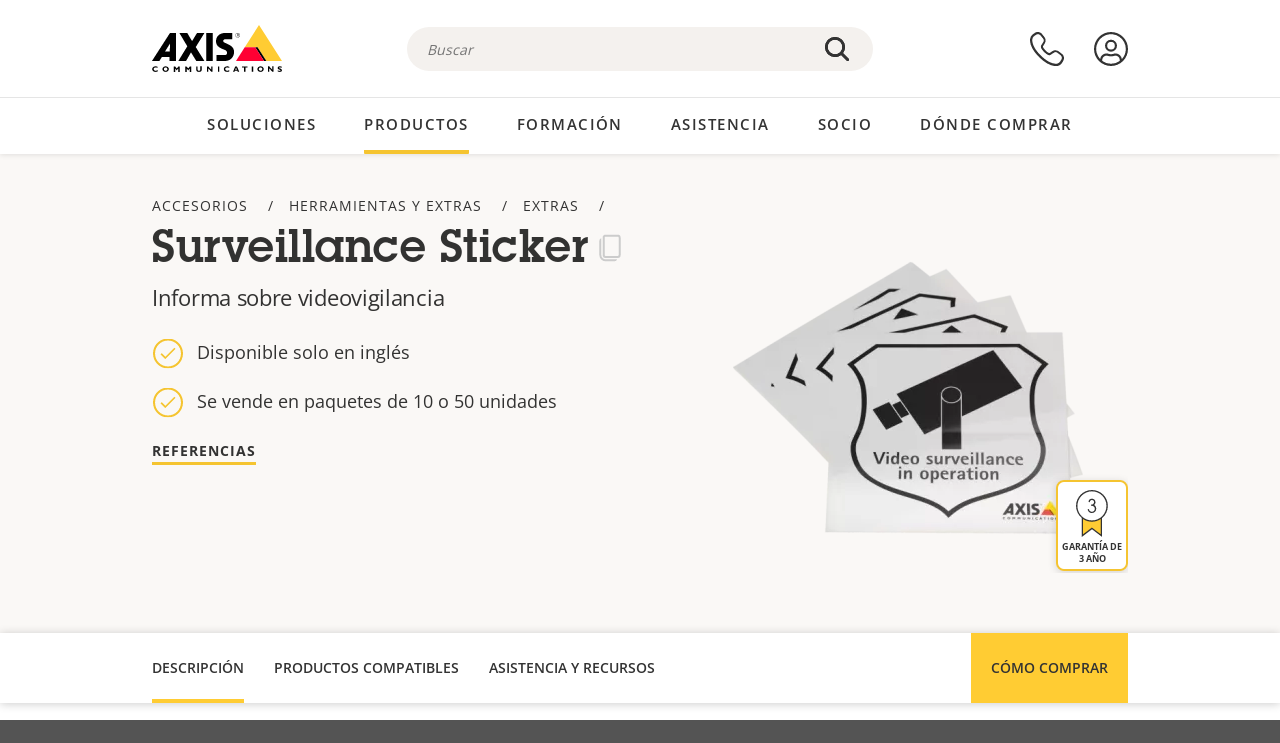

--- FILE ---
content_type: text/html; charset=UTF-8
request_url: https://www.axis.com/es-co/products/surveillance-sticker
body_size: 23498
content:
<!DOCTYPE html>
<html lang="es-co" dir="ltr" data-myaxis-role="offline" prefix="og: https://ogp.me/ns#">
  <head>
                <!-- Google Tag Manager -->
      <script>(function(w,d,s,l,i){w[l]=w[l]||[];w[l].push({'gtm.start':
            new Date().getTime(),event:'gtm.js'});var f=d.getElementsByTagName(s)[0],
          j=d.createElement(s),dl=l!='dataLayer'?'&l='+l:'';j.async=true;j.src=
          'https://www.googletagmanager.com/gtm.js?id='+i+dl;f.parentNode.insertBefore(j,f);
        })(window,document,'script','dataLayer','GTM-PKNFXQZ');</script>
      <!-- End Google Tag Manager -->
              <meta charset="utf-8" />
<script type="text/javascript">window.dataLayer = window.dataLayer || [];</script>
<script type="text/javascript">
        window.dataLayer.push({
          'pageLanguage' : 'es-co',
        });
      </script>
<script type="text/javascript">window.dataLayer.push({"productModel":"Surveillance Sticker","productVariants":[{"partNumber":"5502-821","regions":["US","UK","KOR","JP","IND","EUR","BR","AUS","AR"]},{"partNumber":"5502-811","regions":["US","UK","KOR","JP","IND","EUR","BR","AUS","AR"]}],"productSeries":"","productCategory":"Tools &amp; extras","piaId":"17678","type":"product","productName":"Surveillance Sticker","detection_rule":"node_class"});</script>
<meta name="description" content="Informa sobre videovigilancia" />
<link rel="canonical" href="https://www.axis.com/es-es/products/surveillance-sticker" />
<meta property="og:image" content="https://www.axis.com/sites/axis/files/surveillance-sticker.png" />
<meta name="Generator" content="Drupal 11 (https://www.drupal.org)" />
<meta name="MobileOptimized" content="width" />
<meta name="HandheldFriendly" content="true" />
<meta name="viewport" content="width=device-width, initial-scale=1.0" />
<meta name="format-detection" content="telephone=no" />
<link rel="icon" href="/themes/custom/axiscom/favicon.ico" type="image/vnd.microsoft.icon" />

    <title>Surveillance Sticker | Axis Communications</title>
    <link rel="stylesheet" media="all" href="/sites/axis/files/css/css_8PQmxr-J0kr2pU491vsEadqTcEjLjV-dImrtC6ld68k.css?delta=0&amp;language=es-co&amp;theme=axiscom&amp;include=eJxtTlsOwyAMuxCPI1WhRG00CIiEtb396NZ1P_uIHdtRZNhJpnzAIP8hc8Jcsg8geIsxtTCyunMDpZDQ1lZin1X-XC1YLFUbgBnbnSvxYSVRHB7umogfPrZeIblLmgoNlgZ1lW_yc1zn2kMiWTEaIcVtfJogYVNPTGrkEMWr-ZNwE_9Gl0fPhC_p8FyZ" />
<link rel="stylesheet" media="all" href="/sites/axis/files/css/css__D4SI8bUuSZ07ddWKYlDnfx19_7Q5C4WrmbfGYFJalI.css?delta=1&amp;language=es-co&amp;theme=axiscom&amp;include=eJxtTlsOwyAMuxCPI1WhRG00CIiEtb396NZ1P_uIHdtRZNhJpnzAIP8hc8Jcsg8geIsxtTCyunMDpZDQ1lZin1X-XC1YLFUbgBnbnSvxYSVRHB7umogfPrZeIblLmgoNlgZ1lW_yc1zn2kMiWTEaIcVtfJogYVNPTGrkEMWr-ZNwE_9Gl0fPhC_p8FyZ" />

    
  </head>
  <body class="page-product">
                <!-- Google Tag Manager (noscript) -->
        <noscript><iframe src="https://www.googletagmanager.com/ns.html?id=GTM-PKNFXQZ"
                      height="0" width="0" style="display:none;visibility:hidden"></iframe></noscript>
      <!-- End Google Tag Manager (noscript) -->
                <a href="#main-content" class="visually-hidden focusable">
      Saltar al contenido principal
    </a>
    <div data-sitewide-alert role="banner"></div>
      <div class="dialog-off-canvas-main-canvas" data-off-canvas-main-canvas>
    





<div class="geo-ip-banner" id="geo-ip-banner" data-nosnippet>
  <div class="container">
    <div class="row">
      <div class="col-xs-12 no-padding-bottom no-padding-top geo-ip-banner-wrapper">

        <div class="geo-ip-banner__info">
          <div class="geo-ip-banner__infotext" id="geo-ip-banner__info-text"></div>
        </div>

        <div class="geo-ip-banner__action">
          <span class="geo-ip-banner__dropdown-text" id="geo-ip-banner__dropdown-text"></span>
          <div class="geo-ip-banner__dropdown" id="geo-ip-banner__dropdown"></div>
          <a class="geo-ip-banner__button button-action button-action--primary" id="geo-ip-banner__button"></a>
        </div>

        <div class="geo-ip-banner__close" id="geo-ip-banner__close">
          <span id="geo-ip-banner__close-btn" class="geo-ip-banner__close-btn">
            <svg width="16" height="16" fill="none" xmlns="http://www.w3.org/2000/svg"><path d="M.4.6c.3-.3.8-.4 1-.2l.1.1L8 7 14.5.5c.3-.3.8-.3 1.1 0 .3.3.3.8 0 1.1L9.1 8l6.5 6.5c.3.3.3.7.1 1l-.1.1c-.3.3-.7.3-1 .1l-.1-.1L8 9.1l-6.5 6.5c-.3.3-.8.3-1.1 0-.3-.3-.3-.8 0-1l6.5-6.5L.5 1.5C.2 1.3.2.9.4.6.5.5.4.6.4.6Z" fill="currentcolor"/></svg>

          </span>
        </div>

      </div>
    </div>
  </div>
</div>
<div class="header-wrapper ">
  <header role="banner">
    <div class="container">
      <div class="row between-xs">
        <div class="col-xs-3 col-sm-3 col-md-6 col-lg-6 search-bar-wrapper">
          <button type="button" class="search-button js-search-button">
            <svg id="search_layer_1" viewBox="0 0 24 24">
              <use  href="/themes/custom/axiscom/icon-sprite.svg#search-with-placeholder"/>
            </svg>
          </button>
          <button type="button" class="search-button search-button--hide js-close-search-button">
            <svg viewBox="0 0 24 24" version="1.1" xmlns="http://www.w3.org/2000/svg" xmlns:xlink="http://www.w3.org/2000/svg">
              <defs>
                <path d="M5.3,17.3 C4.9,17.7 4.9,18.3 5.3,18.7 C5.7,19.1 6.3,19.1 6.7,18.7 L12,13.4 L17.3,18.7 C17.7,19.1 18.3,19.1 18.7,18.7 C19.1,18.3 19.1,17.7 18.7,17.3 L13.4,12 L18.7,6.7 C19.1,6.3 19.1,5.7 18.7,5.3 C18.3,4.9 17.7,4.9 17.3,5.3 L12,10.6 L6.7,5.3 C6.3,4.9 5.7,4.9 5.3,5.3 C4.9,5.7 4.9,6.3 5.3,6.7 L10.6,12 L5.3,17.3 Z" id="path-close"></path>
              </defs>
              <g id="icons-our-own-close" stroke="none" stroke-width="1" fill="none" fill-rule="evenodd">
                <mask id="mask-close" fill="white">
                  <use xlink:href="#path-close"></use>
                </mask>
                <use id="Mask" fill="#000000" fill-rule="nonzero" xlink:href="#path-close"></use>
                <g id="close-colors-333333" mask="url(#mask-close)" fill="#333333" fill-rule="nonzero">
                  <rect id="rectangle-close" x="0" y="0" width="24" height="24"></rect>
                </g>
              </g>
            </svg>
          </button>
                      <div class="search-region">
              <div class="search-bar search-bar--gsc" data-placeholder="Buscar">
                <script async src="https://cse.google.com/cse.js?cx=67c8afbe346dcc2e9"></script>
                <div class="gcse-searchbox-only" data-resultsUrl="/es-co/search"></div>
              </div>
            </div>
                  </div>
        <div class="col-xs-6 col-md-3 col-lg-3 branding-wrapper">
            <div>
    <div id="block-axiscom-branding">
  
    
        <a class="site-logo" href="/es-co" title="Inicio" rel="home">
      <svg version="1.1" id="Layer_1" xmlns:xlink="http://www.w3.org/1999/xlink" x="0px" y="0px"
           viewBox="0 0 200 72" style="enable-background:new 0 0 200 72;" xml:space="preserve">
        <image src="/themes/custom/axiscom/logo.png" alt="Logotipo de Axis Communications" xlink:href="" />
            <use href="/themes/custom/axiscom/icon-sprite.svg#axis-logo"/>
      </svg>
    </a>
  </div>

  </div>

        </div>
        <div class="col-xs-4 col-sm-3 col-lg-3 primary-menu-wrapper">
            <div>
    <div id="block-primarynavigation">
  
    
      <div data-myaxis-access="offline" class="primary-menu" role="navigation" aria-label="primary-menu">

  <div class="primary-menu__item-wrapper">
    <a href="/es-co/contact-us" class="primary-menu__item" aria-label="contacte con nosotros">
      <svg class="ax-icon ax-icon--medium" viewBox="0 0 24 24">
        <use href="/themes/custom/axiscom/icon-sprite.svg#contact-us"/>
      </svg>
    </a>
    <span class="primary-menu__tooltip">Contacte con nosotros</span>
  </div>

  <div class="primary-menu__item-wrapper">
    <a href="/es-co/my-axis/login" class="primary-menu__item" aria-label="iniciar sesión">
      <svg id="login" class="ax-icon ax-icon--medium" viewBox="0 0 34 34">
        <use href="/themes/custom/axiscom/icon-sprite.svg#login"/>
      </svg>
    </a>
    <span class="primary-menu__tooltip">Inicio de sesión</span>
  </div>
</div>

<div data-myaxis-access="myaxis partner" class="primary-menu" role="navigation" aria-label="primary-menu">
  <div class="primary-menu__item-wrapper">
    <a href="/es-co/contact-us" class="primary-menu__item" aria-label="contacte con nosotros">
      <svg id="comment"  viewBox="0 0 34 34">
        <use href="/themes/custom/axiscom/icon-sprite.svg#contact-us-logged-in"/>
      </svg>
    </a>
    <span class="primary-menu__tooltip">Contacte con nosotros</span>
  </div>

  <div class="primary-menu__item-wrapper">
    <button class="primary-menu__item primary-menu__item--button js-primary-menu-button" aria-label="my axis menu">
      <svg id="Layer_1" data-name="Layer 1" viewBox="0 0 34 34">
        <use href="/themes/custom/axiscom/icon-sprite.svg#my-axis"/>
      </svg>
    </button>
    <span class="primary-menu__tooltip">My Axis</span>
  </div>
  <div class="myaxis-menu">

    

              <ul>
              <li>
        <a href="https://my.axis.com" class="myaxis-menu__link">Mi Axis</a>
              </li>
          <li>
        <a href="https://auth.axis.com/user-center/account" class="myaxis-menu__link">Configuración de cuenta</a>
              </li>
          <li>
        <a href="https://mybusiness.axis.com/" data-myaxis-access="partner" class="myaxis-menu__link">My Business (Partner web)</a>
              </li>
        </ul>
  



    <div class="myaxis-menu__logout">
      <a href="/es-co/my-axis/logout" class="button-action button-action--primary">Cerrar sesión</a>
    </div>
  </div>

</div>

  </div>

  </div>

        </div>
        <div class="col-xs-10 main-menu__current is-hidden">
          <a id="backlink" href="#" class="main-menu__back-link">
            <svg viewBox="0 0 24 24">
              <defs><style>.cls-1{fill:none;}.cls-2{fill-opacity:1;}</style></defs><title>Asset 4</title><g id="Layer_2" data-name="Layer 2"><g id="Layer_1-2" data-name="Layer 1">
                <use href="/themes/custom/axiscom/icon-sprite.svg#right-chevron"/>
              </g></g>
            </svg>
            <div class="main-menu__level-wrapper">
              <span class="main-menu__parent-level"></span>
              <span class="main-menu__current-level"></span>
            </div>
          </a>
        </div>
        <div class="col-xs-2 col-xs-offset-1 menu-button-wrapper">
          <button type="button" class="hamburger hamburger--squeeze js-menu-button">
            <span class="hamburger-box">
              <span class="hamburger-inner"></span>
            </span>
          </button>
        </div>
      </div>
    </div>
  </header>

    <div class="main-menu-region">
    
<nav role="navigation" aria-label="Main navigation" id="block-axiscom-main-menu" class="block block-menu">
        
        <div class="main-menu no-js">
      <div class="container">
        <div class="row">
          <div class="col-xs-12 main-menu__col">
                          <ul class="main-menu__depth-0">
                                                    <li class="main-menu__depth-0-item">
                <span class="main-menu__depth-0-link-container">
                                                  <a href="/es-co/solutions" class="main-menu__depth-0-link" data-drupal-link-system-path="solutions">Soluciones</a>
                                </span>
                                        <div class="main-menu__inner" style="visibility: hidden; opacity: 0;">
    <div class="main-menu__inner-wrapper">
      <div class="main-menu__container-simulator">
        <ul class="main-menu__depth-1">
                                      <li class="main-menu__depth-1-item main-menu__depth-1--current after-visible">
            <div class="main-menu__depth-1-links">
                              <a href="/es-co/solutions/solutions-by-industry"  class="main-menu__depth-1-link slim-link-cta">
                  <span class="slim-link-cta__underline">
                    Soluciones por sector
                                      </span>
                </a>
                                              <a href="#" class="main-menu__deeper-link">
                    <svg viewBox="0 0 24 24">
                      <defs><style>.cls-1{fill:none;}.cls-2{fill-opacity:1;}</style></defs><title>Asset 4</title><g id="Layer_2" data-name="Layer 2"><g id="Layer_1-2" data-name="Layer 1">
                        <use href="/themes/custom/axiscom/icon-sprite.svg#right-chevron"/>
                      </g></g>
                    </svg>
                  </a>
                </div>
                      <div class="main-menu__depth-2-wrapper ">
    <span class="main-menu__section-title">
              <a href="/es-co/solutions/solutions-by-industry" class="slim-link-cta slim-link-cta--large"><span class="slim-link-cta__underline">Soluciones por sector</span></a>
          </span>
          <span class="main-menu__section-tagline">Tecnología conectada para todos los sectores</span>
      <ul class="main-menu__depth-2 main-menu__depth-2--multicols">
                              <li  class="main-menu__depth-2-item">
                              <a href="/es-co/solutions/parking"  class="main-menu__depth-2-link slim-link-cta" >
              <span class="slim-link-cta__underline">
                Aparcamientos 
                              </span>
            </a>
                          </li>
                              <li  class="main-menu__depth-2-item">
                              <a href="/es-co/solutions/healthcare"  class="main-menu__depth-2-link slim-link-cta" >
              <span class="slim-link-cta__underline">
                Asistencia sanitaria
                              </span>
            </a>
                          </li>
                              <li  class="main-menu__depth-2-item">
                              <a href="/es-co/solutions/aviation"  class="main-menu__depth-2-link slim-link-cta" >
              <span class="slim-link-cta__underline">
                Aviación
                              </span>
            </a>
                          </li>
                              <li  class="main-menu__depth-2-item">
                              <a href="/es-co/solutions/banking-and-finance"  class="main-menu__depth-2-link slim-link-cta" >
              <span class="slim-link-cta__underline">
                Banca y finanzas
                              </span>
            </a>
                          </li>
                              <li  class="main-menu__depth-2-item">
                              <a href="/es-co/solutions/casinos"  class="main-menu__depth-2-link slim-link-cta" >
              <span class="slim-link-cta__underline">
                Casinos
                              </span>
            </a>
                          </li>
                              <li  class="main-menu__depth-2-item">
                              <a href="/es-co/solutions/data-centers"  class="main-menu__depth-2-link slim-link-cta" >
              <span class="slim-link-cta__underline">
                Centros de datos
                              </span>
            </a>
                          </li>
                              <li  class="main-menu__depth-2-item">
                              <a href="/es-co/solutions/cities"  class="main-menu__depth-2-link slim-link-cta" >
              <span class="slim-link-cta__underline">
                Ciudades
                              </span>
            </a>
                          </li>
                              <li  class="main-menu__depth-2-item">
                              <a href="/es-co/solutions/retail"  class="main-menu__depth-2-link slim-link-cta" >
              <span class="slim-link-cta__underline">
                Comercio minorista
                              </span>
            </a>
                          </li>
                              <li  class="main-menu__depth-2-item">
                              <a href="/es-co/solutions/education"  class="main-menu__depth-2-link slim-link-cta" >
              <span class="slim-link-cta__underline">
                Educación
                              </span>
            </a>
                          </li>
                              <li  class="main-menu__depth-2-item">
                              <a href="/es-co/solutions/stadiums-and-venues"  class="main-menu__depth-2-link slim-link-cta" >
              <span class="slim-link-cta__underline">
                Estadios y recintos
                              </span>
            </a>
                          </li>
                              <li  class="main-menu__depth-2-item">
                              <a href="/es-co/solutions/hotels-and-restaurants"  class="main-menu__depth-2-link slim-link-cta" >
              <span class="slim-link-cta__underline">
                Hoteles y restaurantes
                              </span>
            </a>
                          </li>
                              <li  class="main-menu__depth-2-item">
                              <a href="/es-co/solutions/industrial"  class="main-menu__depth-2-link slim-link-cta" >
              <span class="slim-link-cta__underline">
                Industria
                              </span>
            </a>
                          </li>
                              <li  class="main-menu__depth-2-item">
                              <a href="/es-co/solutions/critical-infrastructure"  class="main-menu__depth-2-link slim-link-cta" >
              <span class="slim-link-cta__underline">
                Infraestructuras esenciales
                              </span>
            </a>
                          </li>
                              <li  class="main-menu__depth-2-item">
                              <a href="/es-co/solutions/commercial-real-estate"  class="main-menu__depth-2-link slim-link-cta" >
              <span class="slim-link-cta__underline">
                Inmuebles comerciales
                              </span>
            </a>
                          </li>
                              <li  class="main-menu__depth-2-item">
                              <a href="/es-co/solutions/prisons-and-correctional-facilities"  class="main-menu__depth-2-link slim-link-cta" >
              <span class="slim-link-cta__underline">
                Prisiones y centros penitenciarios
                              </span>
            </a>
                          </li>
                              <li  class="main-menu__depth-2-item">
                              <a href="/es-co/solutions/maritime"  class="main-menu__depth-2-link slim-link-cta" >
              <span class="slim-link-cta__underline">
                Sector marítimo
                              </span>
            </a>
                          </li>
                              <li  class="main-menu__depth-2-item">
                              <a href="/es-co/solutions/cargo-logistics"  class="main-menu__depth-2-link slim-link-cta" >
              <span class="slim-link-cta__underline">
                Transporte de cargas y logística
                              </span>
            </a>
                          </li>
                              <li  class="main-menu__depth-2-item">
                              <a href="/es-co/solutions/public-transport"  class="main-menu__depth-2-link slim-link-cta" >
              <span class="slim-link-cta__underline">
                Transporte público
                              </span>
            </a>
                          </li>
                              <li  class="main-menu__depth-2-item">
                              <a href="/es-co/solutions/traffic"  class="main-menu__depth-2-link slim-link-cta" >
              <span class="slim-link-cta__underline">
                Tráfico
                              </span>
            </a>
                          </li>
            </ul>
              <div class="main-menu__promo">
            <a href="/es-co/solutions/enterprise-it" class="paragraph paragraph--type--menu-promo-spot paragraph--view-mode--default main-menu__promo-item">
        <div class="main-menu__promo-media">  <img loading="lazy" src="/sites/axis/files/styles/square_125x125_jpg/public/2023-12/spotlight_it_enterprise_1600x1600_.png.jpg.webp?h=063d529f&amp;itok=L9vpcNb-" width="125" height="125" alt="a man and a woman, looking at their screens" />


</div>

      <div class="main-menu__promo-text">
        <span class="main-menu__promo-title slim-link-cta"><span class="slim-link-cta__underline">  <span>Axis para equipos de TI</span>
</span></span>
        <span class="main-menu__promo-tagline">
            <div>Integración en infraestructuras y redes de TI de empresa</div>
      </span>
      </div>
    </a>
  
            <a href="/es-co/customer-story" class="paragraph paragraph--type--menu-promo-spot paragraph--view-mode--default main-menu__promo-item">
        <div class="main-menu__promo-media">  <img loading="lazy" src="/sites/axis/files/styles/square_125x125_jpg/public/2020-11/Customer%20story%20tool%20promo%20meganav.jpg.webp?h=a76a7264&amp;itok=d2n0LASN" width="125" height="125" alt="test" />


</div>

      <div class="main-menu__promo-text">
        <span class="main-menu__promo-title slim-link-cta"><span class="slim-link-cta__underline">  <span>Historias de clientes</span>
</span></span>
        <span class="main-menu__promo-tagline">
            <div>Vea cómo nuestras soluciones trabajan con nuestros clientes</div>
      </span>
      </div>
    </a>
  
            <a href="/es-co/blog/secure-insights" class="paragraph paragraph--type--menu-promo-spot paragraph--view-mode--default main-menu__promo-item">
        <div class="main-menu__promo-media">  <img loading="lazy" src="/sites/axis/files/styles/square_125x125_jpg/public/2021-08/city_woman_thinking_connectors_mesh_2012_2600x2600.jpg.webp?h=1a2f67c9&amp;itok=HNwmHhBr" width="125" height="125" alt="City woman thinking connectors in the sky" />


</div>

      <div class="main-menu__promo-text">
        <span class="main-menu__promo-title slim-link-cta"><span class="slim-link-cta__underline">  <span>Secure Insights</span>
</span></span>
        <span class="main-menu__promo-tagline">
            <div>Lea sobre las últimas tendencias y conocimientos en seguridad<br />
</div>
      </span>
      </div>
    </a>
  
  </div>

      </div>

                        </li>
                                      <li class="main-menu__depth-1-item">
            <div class="main-menu__depth-1-links">
                              <a href="/es-co/solutions/solutions-by-application-area"  class="main-menu__depth-1-link slim-link-cta">
                  <span class="slim-link-cta__underline">
                    Soluciones por área de aplicación
                                      </span>
                </a>
                                              <a href="#" class="main-menu__deeper-link">
                    <svg viewBox="0 0 24 24">
                      <defs><style>.cls-1{fill:none;}.cls-2{fill-opacity:1;}</style></defs><title>Asset 4</title><g id="Layer_2" data-name="Layer 2"><g id="Layer_1-2" data-name="Layer 1">
                        <use href="/themes/custom/axiscom/icon-sprite.svg#right-chevron"/>
                      </g></g>
                    </svg>
                  </a>
                </div>
                      <div class="main-menu__depth-2-wrapper ">
    <span class="main-menu__section-title">
              <a href="/es-co/solutions/solutions-by-application-area" class="slim-link-cta slim-link-cta--large"><span class="slim-link-cta__underline">Soluciones por área de aplicación</span></a>
          </span>
          <span class="main-menu__section-tagline">Soluciones para todas las aplicaciones</span>
      <ul class="main-menu__depth-2 main-menu__depth-2--multicols">
                              <li  class="main-menu__depth-2-item">
                              <a href="/es-co/solutions/audio-for-security"  class="main-menu__depth-2-link slim-link-cta" >
              <span class="slim-link-cta__underline">
                Audio para seguridad
                              </span>
            </a>
                          </li>
                              <li  class="main-menu__depth-2-item">
                              <a href="/es-co/solutions/background-music-for-audio-solutions"  class="main-menu__depth-2-link slim-link-cta" >
              <span class="slim-link-cta__underline">
                Música de fondo
                              </span>
            </a>
                          </li>
                              <li  class="main-menu__depth-2-item">
                              <a href="/es-co/solutions/body-worn-solutions"  class="main-menu__depth-2-link slim-link-cta" >
              <span class="slim-link-cta__underline">
                Soluciones corporales
                              </span>
            </a>
                          </li>
                              <li  class="main-menu__depth-2-item">
                              <a href="/es-co/solutions/emergency-handling"  class="main-menu__depth-2-link slim-link-cta" >
              <span class="slim-link-cta__underline">
                Gestión de emergencias
                              </span>
            </a>
                          </li>
                              <li  class="main-menu__depth-2-item">
                              <a href="/es-co/solutions/deployable-surveillance"  class="main-menu__depth-2-link slim-link-cta" >
              <span class="slim-link-cta__underline">
                Vigilancia autónoma
                              </span>
            </a>
                          </li>
                              <li  class="main-menu__depth-2-item">
                              <a href="/es-co/solutions/forensic-search"  class="main-menu__depth-2-link slim-link-cta" >
              <span class="slim-link-cta__underline">
                Búsqueda forense
                              </span>
            </a>
                          </li>
                              <li  class="main-menu__depth-2-item">
                              <a href="/es-co/solutions/license-plate-recognition"  class="main-menu__depth-2-link slim-link-cta" >
              <span class="slim-link-cta__underline">
                Reconocimiento de matrículas
                              </span>
            </a>
                          </li>
                              <li  class="main-menu__depth-2-item">
                              <a href="/es-co/solutions/mobile-access-control-solutions"  class="main-menu__depth-2-link slim-link-cta" >
              <span class="slim-link-cta__underline">
                Soluciones de control de acceso móvil
                              </span>
            </a>
                          </li>
                              <li  class="main-menu__depth-2-item">
                              <a href="/es-co/solutions/occupancy-and-space-utilization"  class="main-menu__depth-2-link slim-link-cta" >
              <span class="slim-link-cta__underline">
                Ocupación y uso del espacio
                              </span>
            </a>
                          </li>
                              <li  class="main-menu__depth-2-item">
                              <a href="/es-co/solutions/onboard-surveillance"  class="main-menu__depth-2-link slim-link-cta" >
              <span class="slim-link-cta__underline">
                Vigilancia integrada
                              </span>
            </a>
                          </li>
                              <li  class="main-menu__depth-2-item">
                              <a href="/es-co/solutions/people-and-vehicle-counting"  class="main-menu__depth-2-link slim-link-cta" >
              <span class="slim-link-cta__underline">
                Recuento de personas
                              </span>
            </a>
                          </li>
                              <li  class="main-menu__depth-2-item">
                              <a href="/es-co/solutions/perimeter-and-area-security"  class="main-menu__depth-2-link slim-link-cta" >
              <span class="slim-link-cta__underline">
                Seguridad perimetral y de área
                              </span>
            </a>
                          </li>
                              <li  class="main-menu__depth-2-item">
                              <a href="/es-co/solutions/privacy-in-surveillance"  class="main-menu__depth-2-link slim-link-cta" >
              <span class="slim-link-cta__underline">
                Privacidad en la vigilancia
                              </span>
            </a>
                          </li>
                              <li  class="main-menu__depth-2-item">
                              <a href="/es-co/solutions/public-address-system"  class="main-menu__depth-2-link slim-link-cta" >
              <span class="slim-link-cta__underline">
                Megafonía
                              </span>
            </a>
                          </li>
                              <li  class="main-menu__depth-2-item">
                              <a href="/es-co/solutions/sound-detection"  class="main-menu__depth-2-link slim-link-cta" >
              <span class="slim-link-cta__underline">
                Detección de sonido
                              </span>
            </a>
                          </li>
                              <li  class="main-menu__depth-2-item">
                              <a href="/es-co/solutions/vehicle-access-control"  class="main-menu__depth-2-link slim-link-cta" >
              <span class="slim-link-cta__underline">
                Control de acceso de vehículos
                              </span>
            </a>
                          </li>
            </ul>
              <div class="main-menu__promo">
            <a href="/es-co/products/new-products" class="paragraph paragraph--type--menu-promo-spot paragraph--view-mode--default main-menu__promo-item">
        <div class="main-menu__promo-media">  <img loading="lazy" src="/sites/axis/files/styles/square_125x125_jpg/public/2021-11/lightbulb_hand_holding_lit_outdoors_1903_1600x1600.jpg.webp?h=00546c34&amp;itok=qfVAbSCk" width="125" height="125" alt="Hand holding lightbulb with outdoors backlight " />


</div>

      <div class="main-menu__promo-text">
        <span class="main-menu__promo-title slim-link-cta"><span class="slim-link-cta__underline">  <span>Productos nuevos</span>
</span></span>
        <span class="main-menu__promo-tagline">
            <div>Consulte nuestras últimas innovaciones</div>
      </span>
      </div>
    </a>
  
            <a href="/es-co/products" class="paragraph paragraph--type--menu-promo-spot paragraph--view-mode--default main-menu__promo-item">
        <div class="main-menu__promo-media">  <img loading="lazy" src="/sites/axis/files/styles/square_125x125_jpg/public/2021-11/axis_view_web_1600x1600_2111.jpg.webp?h=00546c34&amp;itok=x3BlxolD" width="125" height="125" alt="Axis view of cty" />


</div>

      <div class="main-menu__promo-text">
        <span class="main-menu__promo-title slim-link-cta"><span class="slim-link-cta__underline">  <span>Productos</span>
</span></span>
        <span class="main-menu__promo-tagline">
            <div>Productos para cada necesidad</div>
      </span>
      </div>
    </a>
  
            <a href="/es-co/customer-story" class="paragraph paragraph--type--menu-promo-spot paragraph--view-mode--default main-menu__promo-item">
        <div class="main-menu__promo-media">  <img loading="lazy" src="/sites/axis/files/styles/square_125x125_jpg/public/2020-11/Customer%20story%20tool%20promo%20meganav.jpg.webp?h=a76a7264&amp;itok=d2n0LASN" width="125" height="125" alt="test" />


</div>

      <div class="main-menu__promo-text">
        <span class="main-menu__promo-title slim-link-cta"><span class="slim-link-cta__underline">  <span>Historias de clientes</span>
</span></span>
        <span class="main-menu__promo-tagline">
            <div>Vea cómo nuestras soluciones trabajan con nuestros clientes</div>
      </span>
      </div>
    </a>
  
  </div>

      </div>

                        </li>
                                      <li class="main-menu__depth-1-item">
            <div class="main-menu__depth-1-links">
                              <a href="/es-co/solutions/end-to-end-solutions"  class="main-menu__depth-1-link slim-link-cta">
                  <span class="slim-link-cta__underline">
                    Soluciones integrales
                                      </span>
                </a>
                                              <a href="#" class="main-menu__deeper-link">
                    <svg viewBox="0 0 24 24">
                      <defs><style>.cls-1{fill:none;}.cls-2{fill-opacity:1;}</style></defs><title>Asset 4</title><g id="Layer_2" data-name="Layer 2"><g id="Layer_1-2" data-name="Layer 1">
                        <use href="/themes/custom/axiscom/icon-sprite.svg#right-chevron"/>
                      </g></g>
                    </svg>
                  </a>
                </div>
                      <div class="main-menu__depth-2-wrapper ">
    <span class="main-menu__section-title">
              <a href="/es-co/solutions/end-to-end-solutions" class="slim-link-cta slim-link-cta--large"><span class="slim-link-cta__underline">Soluciones integrales</span></a>
          </span>
          <span class="main-menu__section-tagline">Seguridad integral para un mundo más inteligente y seguro</span>
      <ul class="main-menu__depth-2">
                              <li  class="main-menu__depth-2-item">
                              <a href="/es-co/solutions/axis-end-to-end-solutions-for-access-control"  class="main-menu__depth-2-link slim-link-cta" >
              <span class="slim-link-cta__underline">
                Soluciones de extremo a extremo para el control de acceso Axis
                              </span>
            </a>
                          </li>
                              <li  class="main-menu__depth-2-item">
                              <a href="/es-co/products/network-audio"  class="main-menu__depth-2-link slim-link-cta" >
              <span class="slim-link-cta__underline">
                Soluciones integrales de Axis para audio
                              </span>
            </a>
                          </li>
                              <li  class="main-menu__depth-2-item">
                              <a href="/es-co/solutions/axis-end-to-end-solutions-for-body-worn-camera-systems"  class="main-menu__depth-2-link slim-link-cta" >
              <span class="slim-link-cta__underline">
                Soluciones integrales de Axis para sistemas de cámaras corporales
                              </span>
            </a>
                          </li>
                              <li  class="main-menu__depth-2-item">
                              <a href="/es-co/solutions/axis-end-to-end-solutions-for-surveillance"  class="main-menu__depth-2-link slim-link-cta" >
              <span class="slim-link-cta__underline">
                Soluciones integrales de Axis para vigilancia
                              </span>
            </a>
                          </li>
            </ul>
              <div class="main-menu__promo">
            <a href="/es-co/products/new-products" class="paragraph paragraph--type--menu-promo-spot paragraph--view-mode--default main-menu__promo-item">
        <div class="main-menu__promo-media">  <img loading="lazy" src="/sites/axis/files/styles/square_125x125_jpg/public/2021-11/lightbulb_hand_holding_lit_outdoors_1903_1600x1600.jpg.webp?h=00546c34&amp;itok=qfVAbSCk" width="125" height="125" alt="Hand holding lightbulb with outdoors backlight " />


</div>

      <div class="main-menu__promo-text">
        <span class="main-menu__promo-title slim-link-cta"><span class="slim-link-cta__underline">  <span>Productos nuevos</span>
</span></span>
        <span class="main-menu__promo-tagline">
            <div>Consulte nuestras últimas innovaciones</div>
      </span>
      </div>
    </a>
  
            <a href="/es-co/products" class="paragraph paragraph--type--menu-promo-spot paragraph--view-mode--default main-menu__promo-item">
        <div class="main-menu__promo-media">  <img loading="lazy" src="/sites/axis/files/styles/square_125x125_jpg/public/2021-11/axis_view_web_1600x1600_2111.jpg.webp?h=00546c34&amp;itok=x3BlxolD" width="125" height="125" alt="Axis view of cty" />


</div>

      <div class="main-menu__promo-text">
        <span class="main-menu__promo-title slim-link-cta"><span class="slim-link-cta__underline">  <span>Productos</span>
</span></span>
        <span class="main-menu__promo-tagline">
            <div>Productos para cada necesidad</div>
      </span>
      </div>
    </a>
  
            <a href="/es-co/customer-story" class="paragraph paragraph--type--menu-promo-spot paragraph--view-mode--default main-menu__promo-item">
        <div class="main-menu__promo-media">  <img loading="lazy" src="/sites/axis/files/styles/square_125x125_jpg/public/2020-11/Customer%20story%20tool%20promo%20meganav.jpg.webp?h=a76a7264&amp;itok=d2n0LASN" width="125" height="125" alt="test" />


</div>

      <div class="main-menu__promo-text">
        <span class="main-menu__promo-title slim-link-cta"><span class="slim-link-cta__underline">  <span>Historias de clientes</span>
</span></span>
        <span class="main-menu__promo-tagline">
            <div>Vea cómo nuestras soluciones trabajan con nuestros clientes</div>
      </span>
      </div>
    </a>
  
  </div>

      </div>

                        </li>
                                      <li class="main-menu__depth-1-item">
            <div class="main-menu__depth-1-links">
                              <a href="/es-co/solutions/solutions-by-technology"  class="main-menu__depth-1-link slim-link-cta">
                  <span class="slim-link-cta__underline">
                    Soluciones por tecnología
                                      </span>
                </a>
                                              <a href="#" class="main-menu__deeper-link">
                    <svg viewBox="0 0 24 24">
                      <defs><style>.cls-1{fill:none;}.cls-2{fill-opacity:1;}</style></defs><title>Asset 4</title><g id="Layer_2" data-name="Layer 2"><g id="Layer_1-2" data-name="Layer 1">
                        <use href="/themes/custom/axiscom/icon-sprite.svg#right-chevron"/>
                      </g></g>
                    </svg>
                  </a>
                </div>
                      <div class="main-menu__depth-2-wrapper ">
    <span class="main-menu__section-title">
              <a href="/es-co/solutions/solutions-by-technology" class="slim-link-cta slim-link-cta--large"><span class="slim-link-cta__underline">Soluciones por tecnología</span></a>
          </span>
          <span class="main-menu__section-tagline">Innovación que marca la diferencia</span>
      <ul class="main-menu__depth-2 main-menu__depth-2--multicols">
                              <li  class="main-menu__depth-2-item">
                              <a href="/es-co/solutions/edge-vault"  class="main-menu__depth-2-link slim-link-cta" >
              <span class="slim-link-cta__underline">
                Edge Vault
                              </span>
            </a>
                          </li>
                              <li  class="main-menu__depth-2-item">
                              <a href="/es-co/solutions/av1-codec"  class="main-menu__depth-2-link slim-link-cta" >
              <span class="slim-link-cta__underline">
                AV1 codec
                              </span>
            </a>
                          </li>
                              <li  class="main-menu__depth-2-item">
                              <a href="/es-co/solutions/system-on-chip"  class="main-menu__depth-2-link slim-link-cta" >
              <span class="slim-link-cta__underline">
                Sistema en un solo chip
                              </span>
            </a>
                          </li>
                              <li  class="main-menu__depth-2-item">
                              <a href="/es-co/solutions/scene-intelligence"  class="main-menu__depth-2-link slim-link-cta" >
              <span class="slim-link-cta__underline">
                Inteligencia de escena
                              </span>
            </a>
                          </li>
                              <li  class="main-menu__depth-2-item">
                              <a href="/es-co/solutions/zipstream"  class="main-menu__depth-2-link slim-link-cta" >
              <span class="slim-link-cta__underline">
                Zipstream
                              </span>
            </a>
                          </li>
                              <li  class="main-menu__depth-2-item">
                              <a href="/es-co/solutions/lightfinder"  class="main-menu__depth-2-link slim-link-cta" >
              <span class="slim-link-cta__underline">
                Lightfinder
                              </span>
            </a>
                          </li>
                              <li  class="main-menu__depth-2-item">
                              <a href="/es-co/solutions/wide-dynamic-range-wdr"  class="main-menu__depth-2-link slim-link-cta" >
              <span class="slim-link-cta__underline">
                Forensic WDR
                              </span>
            </a>
                          </li>
                              <li  class="main-menu__depth-2-item">
                              <a href="/es-co/solutions/optimizedir"  class="main-menu__depth-2-link slim-link-cta" >
              <span class="slim-link-cta__underline">
                OptimizedIR
                              </span>
            </a>
                          </li>
                              <li  class="main-menu__depth-2-item">
                              <a href="/es-co/solutions/electronic-image-stabilization"  class="main-menu__depth-2-link slim-link-cta" >
              <span class="slim-link-cta__underline">
                Estabilización de imagen
                              </span>
            </a>
                          </li>
                              <li  class="main-menu__depth-2-item">
                              <a href="/es-co/solutions/thermal-imaging"  class="main-menu__depth-2-link slim-link-cta" >
              <span class="slim-link-cta__underline">
                Imágenes térmicas
                              </span>
            </a>
                          </li>
                              <li  class="main-menu__depth-2-item">
                              <a href="/es-co/solutions/radar"  class="main-menu__depth-2-link slim-link-cta" >
              <span class="slim-link-cta__underline">
                Radar
                              </span>
            </a>
                          </li>
                              <li  class="main-menu__depth-2-item">
                              <a href="/es-co/solutions/from-analog-to-ip"  class="main-menu__depth-2-link slim-link-cta" >
              <span class="slim-link-cta__underline">
                De analógica a IP
                              </span>
            </a>
                          </li>
                              <li  class="main-menu__depth-2-item">
                              <a href="/es-co/solutions/cloud-connect"  class="main-menu__depth-2-link slim-link-cta" >
              <span class="slim-link-cta__underline">
                Cloud Connect
                              </span>
            </a>
                          </li>
                              <li  class="main-menu__depth-2-item">
                              <a href="/es-co/solutions/solutions-by-technology/axis-os"  class="main-menu__depth-2-link slim-link-cta" >
              <span class="slim-link-cta__underline">
                AXIS OS
                              </span>
            </a>
                          </li>
            </ul>
              <div class="main-menu__promo">
            <a href="/es-co/products/new-products" class="paragraph paragraph--type--menu-promo-spot paragraph--view-mode--default main-menu__promo-item">
        <div class="main-menu__promo-media">  <img loading="lazy" src="/sites/axis/files/styles/square_125x125_jpg/public/2021-11/lightbulb_hand_holding_lit_outdoors_1903_1600x1600.jpg.webp?h=00546c34&amp;itok=qfVAbSCk" width="125" height="125" alt="Hand holding lightbulb with outdoors backlight " />


</div>

      <div class="main-menu__promo-text">
        <span class="main-menu__promo-title slim-link-cta"><span class="slim-link-cta__underline">  <span>Productos nuevos</span>
</span></span>
        <span class="main-menu__promo-tagline">
            <div>Consulte nuestras últimas innovaciones</div>
      </span>
      </div>
    </a>
  
            <a href="/es-co/products" class="paragraph paragraph--type--menu-promo-spot paragraph--view-mode--default main-menu__promo-item">
        <div class="main-menu__promo-media">  <img loading="lazy" src="/sites/axis/files/styles/square_125x125_jpg/public/2021-11/axis_view_web_1600x1600_2111.jpg.webp?h=00546c34&amp;itok=x3BlxolD" width="125" height="125" alt="Axis view of cty" />


</div>

      <div class="main-menu__promo-text">
        <span class="main-menu__promo-title slim-link-cta"><span class="slim-link-cta__underline">  <span>Productos</span>
</span></span>
        <span class="main-menu__promo-tagline">
            <div>Productos para cada necesidad</div>
      </span>
      </div>
    </a>
  
            <a href="/es-co/customer-story" class="paragraph paragraph--type--menu-promo-spot paragraph--view-mode--default main-menu__promo-item">
        <div class="main-menu__promo-media">  <img loading="lazy" src="/sites/axis/files/styles/square_125x125_jpg/public/2020-11/Customer%20story%20tool%20promo%20meganav.jpg.webp?h=a76a7264&amp;itok=d2n0LASN" width="125" height="125" alt="test" />


</div>

      <div class="main-menu__promo-text">
        <span class="main-menu__promo-title slim-link-cta"><span class="slim-link-cta__underline">  <span>Historias de clientes</span>
</span></span>
        <span class="main-menu__promo-tagline">
            <div>Vea cómo nuestras soluciones trabajan con nuestros clientes</div>
      </span>
      </div>
    </a>
  
  </div>

      </div>

                        </li>
                                      <li class="main-menu__depth-1-item">
            <div class="main-menu__depth-1-links">
                              <a href="/es-co/solutions/solutions-by-services"  class="main-menu__depth-1-link slim-link-cta">
                  <span class="slim-link-cta__underline">
                    Soluciones por servicios
                                      </span>
                </a>
                                              <a href="#" class="main-menu__deeper-link">
                    <svg viewBox="0 0 24 24">
                      <defs><style>.cls-1{fill:none;}.cls-2{fill-opacity:1;}</style></defs><title>Asset 4</title><g id="Layer_2" data-name="Layer 2"><g id="Layer_1-2" data-name="Layer 1">
                        <use href="/themes/custom/axiscom/icon-sprite.svg#right-chevron"/>
                      </g></g>
                    </svg>
                  </a>
                </div>
                      <div class="main-menu__depth-2-wrapper ">
    <span class="main-menu__section-title">
              <a href="/es-co/solutions/solutions-by-services" class="slim-link-cta slim-link-cta--large"><span class="slim-link-cta__underline">Soluciones por servicios</span></a>
          </span>
          <span class="main-menu__section-tagline"></span>
      <ul class="main-menu__depth-2">
                              <li  class="main-menu__depth-2-item">
                              <a href="/es-co/solutions/professional-services"  class="main-menu__depth-2-link slim-link-cta" >
              <span class="slim-link-cta__underline">
                Axis Servicios profesionales
                              </span>
            </a>
                          </li>
                              <li  class="main-menu__depth-2-item">
                              <a href="/es-co/solutions/managed-services"  class="main-menu__depth-2-link slim-link-cta" >
              <span class="slim-link-cta__underline">
                Servicios gestionados
                              </span>
            </a>
                          </li>
            </ul>
              <div class="main-menu__promo">
            <a href="/es-co/products/new-products" class="paragraph paragraph--type--menu-promo-spot paragraph--view-mode--default main-menu__promo-item">
        <div class="main-menu__promo-media">  <img loading="lazy" src="/sites/axis/files/styles/square_125x125_jpg/public/2021-11/lightbulb_hand_holding_lit_outdoors_1903_1600x1600.jpg.webp?h=00546c34&amp;itok=qfVAbSCk" width="125" height="125" alt="Hand holding lightbulb with outdoors backlight " />


</div>

      <div class="main-menu__promo-text">
        <span class="main-menu__promo-title slim-link-cta"><span class="slim-link-cta__underline">  <span>Productos nuevos</span>
</span></span>
        <span class="main-menu__promo-tagline">
            <div>Consulte nuestras últimas innovaciones</div>
      </span>
      </div>
    </a>
  
            <a href="/es-co/products" class="paragraph paragraph--type--menu-promo-spot paragraph--view-mode--default main-menu__promo-item">
        <div class="main-menu__promo-media">  <img loading="lazy" src="/sites/axis/files/styles/square_125x125_jpg/public/2021-11/axis_view_web_1600x1600_2111.jpg.webp?h=00546c34&amp;itok=x3BlxolD" width="125" height="125" alt="Axis view of cty" />


</div>

      <div class="main-menu__promo-text">
        <span class="main-menu__promo-title slim-link-cta"><span class="slim-link-cta__underline">  <span>Productos</span>
</span></span>
        <span class="main-menu__promo-tagline">
            <div>Productos para cada necesidad</div>
      </span>
      </div>
    </a>
  
            <a href="/es-co/customer-story" class="paragraph paragraph--type--menu-promo-spot paragraph--view-mode--default main-menu__promo-item">
        <div class="main-menu__promo-media">  <img loading="lazy" src="/sites/axis/files/styles/square_125x125_jpg/public/2020-11/Customer%20story%20tool%20promo%20meganav.jpg.webp?h=a76a7264&amp;itok=d2n0LASN" width="125" height="125" alt="test" />


</div>

      <div class="main-menu__promo-text">
        <span class="main-menu__promo-title slim-link-cta"><span class="slim-link-cta__underline">  <span>Historias de clientes</span>
</span></span>
        <span class="main-menu__promo-tagline">
            <div>Vea cómo nuestras soluciones trabajan con nuestros clientes</div>
      </span>
      </div>
    </a>
  
  </div>

      </div>

                        </li>
                </ul>
      </div>
    </div>
  </div>
  
                  <a href="#" class="main-menu__deeper-link">
                  <svg viewBox="0 0 24 24">
                    <defs><style>.cls-1{fill:none;}.cls-2{fill-opacity:1;}</style></defs><title>Asset 4</title><g id="Layer_2" data-name="Layer 2"><g id="Layer_1-2" data-name="Layer 1">
                      <use href="/themes/custom/axiscom/icon-sprite.svg#right-chevron"/>
                    </g></g>
                  </svg>
                </a>
                              </li>
                                        <li class="main-menu__depth-0-item">
                <span class="main-menu__depth-0-link-container">
                                                  <a href="/es-co/products" class="main-menu__depth-0-link" data-drupal-link-system-path="node/48344">Productos</a>
                                </span>
                                        <div class="main-menu__inner" style="visibility: hidden; opacity: 0;">
    <div class="main-menu__inner-wrapper">
      <div class="main-menu__container-simulator">
        <ul class="main-menu__depth-1">
                                      <li class="main-menu__depth-1-item main-menu__depth-1--current after-visible">
            <div class="main-menu__depth-1-links">
                              <a href="/es-co/products/network-cameras"  class="main-menu__depth-1-link slim-link-cta">
                  <span class="slim-link-cta__underline">
                    Cámaras de red
                                      </span>
                </a>
                                              <a href="#" class="main-menu__deeper-link">
                    <svg viewBox="0 0 24 24">
                      <defs><style>.cls-1{fill:none;}.cls-2{fill-opacity:1;}</style></defs><title>Asset 4</title><g id="Layer_2" data-name="Layer 2"><g id="Layer_1-2" data-name="Layer 1">
                        <use href="/themes/custom/axiscom/icon-sprite.svg#right-chevron"/>
                      </g></g>
                    </svg>
                  </a>
                </div>
                      <div class="main-menu__depth-2-wrapper ">
    <span class="main-menu__section-title">
              <a href="/es-co/products/network-cameras" class="slim-link-cta slim-link-cta--large"><span class="slim-link-cta__underline">Cámaras de red</span></a>
          </span>
          <span class="main-menu__section-tagline">El mejor sistema de vídeo en red: innovación, calidad y oportunidad</span>
      <ul class="main-menu__depth-2 main-menu__depth-2--multicols">
                              <li  class="main-menu__depth-2-item">
                              <a href="/es-co/products/dome-cameras"  class="main-menu__depth-2-link slim-link-cta" >
              <span class="slim-link-cta__underline">
                Cámaras domo
                              </span>
            </a>
                          </li>
                              <li  class="main-menu__depth-2-item">
                              <a href="/es-co/products/box-cameras"  class="main-menu__depth-2-link slim-link-cta" >
              <span class="slim-link-cta__underline">
                Cámaras de caja
                              </span>
            </a>
                          </li>
                              <li  class="main-menu__depth-2-item">
                              <a href="/es-co/products/bullet-cameras"  class="main-menu__depth-2-link slim-link-cta" >
              <span class="slim-link-cta__underline">
                Cámaras tipo bullet
                              </span>
            </a>
                          </li>
                              <li  class="main-menu__depth-2-item">
                              <a href="/es-co/products/ptz-cameras"  class="main-menu__depth-2-link slim-link-cta" >
              <span class="slim-link-cta__underline">
                Cámaras PTZ
                              </span>
            </a>
                          </li>
                              <li  class="main-menu__depth-2-item">
                              <a href="/es-co/products/panoramic-cameras"  class="main-menu__depth-2-link slim-link-cta" >
              <span class="slim-link-cta__underline">
                Cámaras panorámicas
                              </span>
            </a>
                          </li>
                              <li  class="main-menu__depth-2-item">
                              <a href="/es-co/products/modular-cameras"  class="main-menu__depth-2-link slim-link-cta" >
              <span class="slim-link-cta__underline">
                Cámaras modulares
                              </span>
            </a>
                          </li>
                              <li  class="main-menu__depth-2-item">
                              <a href="/es-co/products/explosion-protected-cameras"  class="main-menu__depth-2-link slim-link-cta" >
              <span class="slim-link-cta__underline">
                Cámaras con protección para entornos explosivos
                              </span>
            </a>
                          </li>
                              <li  class="main-menu__depth-2-item">
                              <a href="/es-co/products/onboard-cameras"  class="main-menu__depth-2-link slim-link-cta" >
              <span class="slim-link-cta__underline">
                Cámaras de a bordo
                              </span>
            </a>
                          </li>
                              <li  class="main-menu__depth-2-item">
                              <a href="/es-co/products/thermal-cameras"  class="main-menu__depth-2-link slim-link-cta" >
              <span class="slim-link-cta__underline">
                Cámaras térmicas
                              </span>
            </a>
                          </li>
                              <li  class="main-menu__depth-2-item">
                              <a href="/es-co/products/specialty-cameras"  class="main-menu__depth-2-link slim-link-cta" >
              <span class="slim-link-cta__underline">
                Cámaras especializadas
                              </span>
            </a>
                          </li>
                              <li  class="main-menu__depth-2-item">
                              <a href="/es-co/products/traffic-cameras-and-radars"  class="main-menu__depth-2-link slim-link-cta" >
              <span class="slim-link-cta__underline">
                Cámaras de tráfico y radares
                              </span>
            </a>
                          </li>
            </ul>
              <div class="main-menu__promo">
            <a href="/es-co/products/new-products" class="paragraph paragraph--type--menu-promo-spot paragraph--view-mode--default main-menu__promo-item">
        <div class="main-menu__promo-media">  <img loading="lazy" src="/sites/axis/files/styles/square_125x125_jpg/public/2021-11/lightbulb_hand_holding_lit_outdoors_1903_1600x1600.jpg.webp?h=00546c34&amp;itok=qfVAbSCk" width="125" height="125" alt="Hand holding lightbulb with outdoors backlight " />


</div>

      <div class="main-menu__promo-text">
        <span class="main-menu__promo-title slim-link-cta"><span class="slim-link-cta__underline">  <span>Productos nuevos</span>
</span></span>
        <span class="main-menu__promo-tagline">
            <div>Consulte nuestras últimas innovaciones</div>
      </span>
      </div>
    </a>
  
            <a href="/es-co/solutions" class="paragraph paragraph--type--menu-promo-spot paragraph--view-mode--default main-menu__promo-item">
        <div class="main-menu__promo-media">  <img loading="lazy" src="/sites/axis/files/styles/square_125x125_jpg/public/2021-11/manhattan_city_street_evening_2011_1600x1600.jpg.webp?h=00546c34&amp;itok=PcAmNRkO" width="125" height="125" alt="Manhattan city streets view" />


</div>

      <div class="main-menu__promo-text">
        <span class="main-menu__promo-title slim-link-cta"><span class="slim-link-cta__underline">  <span>Soluciones</span>
</span></span>
        <span class="main-menu__promo-tagline">
            <div>Una solución para cada necesidad</div>
      </span>
      </div>
    </a>
  
            <a href="/es-co/support/tools" class="paragraph paragraph--type--menu-promo-spot paragraph--view-mode--default main-menu__promo-item">
        <div class="main-menu__promo-media">  <img loading="lazy" src="/sites/axis/files/styles/square_125x125_jpg/public/2020-05/product_selector_laptop_sunlight_2003_1600x1067.png.webp?h=b60f2a6e&amp;itok=D0h9__3Y" width="125" height="125" alt="A hand using a laptop while the sun is shining on the hand" />


</div>

      <div class="main-menu__promo-text">
        <span class="main-menu__promo-title slim-link-cta"><span class="slim-link-cta__underline">  <span>Herramientas</span>
</span></span>
        <span class="main-menu__promo-tagline">
            <div>Herramientas de software para ayudar en cada etapa de su proyecto </div>
      </span>
      </div>
    </a>
  
  </div>

      </div>

                        </li>
                                      <li class="main-menu__depth-1-item">
            <div class="main-menu__depth-1-links">
                              <a href="/es-co/products/network-intercoms"  class="main-menu__depth-1-link slim-link-cta">
                  <span class="slim-link-cta__underline">
                    Intercomunicadores de red
                                      </span>
                </a>
                                              <a href="#" class="main-menu__deeper-link">
                    <svg viewBox="0 0 24 24">
                      <defs><style>.cls-1{fill:none;}.cls-2{fill-opacity:1;}</style></defs><title>Asset 4</title><g id="Layer_2" data-name="Layer 2"><g id="Layer_1-2" data-name="Layer 1">
                        <use href="/themes/custom/axiscom/icon-sprite.svg#right-chevron"/>
                      </g></g>
                    </svg>
                  </a>
                </div>
                      <div class="main-menu__depth-2-wrapper ">
    <span class="main-menu__section-title">
              <a href="/es-co/products/network-intercoms" class="slim-link-cta slim-link-cta--large"><span class="slim-link-cta__underline">Intercomunicadores de red</span></a>
          </span>
          <span class="main-menu__section-tagline">Soluciones de intercomunicador inteligentes y seguras</span>
      <ul class="main-menu__depth-2 main-menu__depth-2--multicols">
                              <li  class="main-menu__depth-2-item">
                              <a href="/es-co/products/video-intercoms"  class="main-menu__depth-2-link slim-link-cta" >
              <span class="slim-link-cta__underline">
                Intercomunicadores de vídeo
                              </span>
            </a>
                          </li>
                              <li  class="main-menu__depth-2-item">
                              <a href="/es-co/products/audio-intercoms"  class="main-menu__depth-2-link slim-link-cta" >
              <span class="slim-link-cta__underline">
                Intercomunicadores de audio
                              </span>
            </a>
                          </li>
                              <li  class="main-menu__depth-2-item">
                              <a href="/es-co/products/safety-intercoms"  class="main-menu__depth-2-link slim-link-cta" >
              <span class="slim-link-cta__underline">
                Intercomunicadores de seguridad
                              </span>
            </a>
                          </li>
                              <li  class="main-menu__depth-2-item">
                              <a href="/es-co/products/answering-units"  class="main-menu__depth-2-link slim-link-cta" >
              <span class="slim-link-cta__underline">
                Unidades de respuesta
                              </span>
            </a>
                          </li>
                              <li  class="main-menu__depth-2-item">
                              <a href="/es-co/products/accessories-for-network-intercoms"  class="main-menu__depth-2-link slim-link-cta" >
              <span class="slim-link-cta__underline">
                Accesorios para intercomunicadores de red
                              </span>
            </a>
                          </li>
                              <li  class="main-menu__depth-2-item">
                              <a href="/es-co/products/2n-indoor-stations" icon=external class="main-menu__depth-2-link slim-link-cta" target="_blank">
              <span class="slim-link-cta__underline">
                Videoporteros
                                  <span class="main-menu__depth-2-item__external-icon"></span>
                              </span>
            </a>
                          </li>
                              <li  class="main-menu__depth-2-item">
                              <a href="/es-co/products/2n-intercoms" icon=external class="main-menu__depth-2-link slim-link-cta" target="_blank">
              <span class="slim-link-cta__underline">
                Intercomunicadores 2N
                                  <span class="main-menu__depth-2-item__external-icon"></span>
                              </span>
            </a>
                          </li>
            </ul>
              <div class="main-menu__promo">
            <a href="/es-co/products/new-products" class="paragraph paragraph--type--menu-promo-spot paragraph--view-mode--default main-menu__promo-item">
        <div class="main-menu__promo-media">  <img loading="lazy" src="/sites/axis/files/styles/square_125x125_jpg/public/2021-11/lightbulb_hand_holding_lit_outdoors_1903_1600x1600.jpg.webp?h=00546c34&amp;itok=qfVAbSCk" width="125" height="125" alt="Hand holding lightbulb with outdoors backlight " />


</div>

      <div class="main-menu__promo-text">
        <span class="main-menu__promo-title slim-link-cta"><span class="slim-link-cta__underline">  <span>Productos nuevos</span>
</span></span>
        <span class="main-menu__promo-tagline">
            <div>Consulte nuestras últimas innovaciones</div>
      </span>
      </div>
    </a>
  
            <a href="/es-co/solutions" class="paragraph paragraph--type--menu-promo-spot paragraph--view-mode--default main-menu__promo-item">
        <div class="main-menu__promo-media">  <img loading="lazy" src="/sites/axis/files/styles/square_125x125_jpg/public/2021-11/manhattan_city_street_evening_2011_1600x1600.jpg.webp?h=00546c34&amp;itok=PcAmNRkO" width="125" height="125" alt="Manhattan city streets view" />


</div>

      <div class="main-menu__promo-text">
        <span class="main-menu__promo-title slim-link-cta"><span class="slim-link-cta__underline">  <span>Soluciones</span>
</span></span>
        <span class="main-menu__promo-tagline">
            <div>Una solución para cada necesidad</div>
      </span>
      </div>
    </a>
  
            <a href="/es-co/support/tools" class="paragraph paragraph--type--menu-promo-spot paragraph--view-mode--default main-menu__promo-item">
        <div class="main-menu__promo-media">  <img loading="lazy" src="/sites/axis/files/styles/square_125x125_jpg/public/2020-05/product_selector_laptop_sunlight_2003_1600x1067.png.webp?h=b60f2a6e&amp;itok=D0h9__3Y" width="125" height="125" alt="A hand using a laptop while the sun is shining on the hand" />


</div>

      <div class="main-menu__promo-text">
        <span class="main-menu__promo-title slim-link-cta"><span class="slim-link-cta__underline">  <span>Herramientas</span>
</span></span>
        <span class="main-menu__promo-tagline">
            <div>Herramientas de software para ayudar en cada etapa de su proyecto </div>
      </span>
      </div>
    </a>
  
  </div>

      </div>

                        </li>
                                      <li class="main-menu__depth-1-item">
            <div class="main-menu__depth-1-links">
                              <a href="/es-co/products/access-control"  class="main-menu__depth-1-link slim-link-cta">
                  <span class="slim-link-cta__underline">
                    Control de acceso
                                      </span>
                </a>
                                              <a href="#" class="main-menu__deeper-link">
                    <svg viewBox="0 0 24 24">
                      <defs><style>.cls-1{fill:none;}.cls-2{fill-opacity:1;}</style></defs><title>Asset 4</title><g id="Layer_2" data-name="Layer 2"><g id="Layer_1-2" data-name="Layer 1">
                        <use href="/themes/custom/axiscom/icon-sprite.svg#right-chevron"/>
                      </g></g>
                    </svg>
                  </a>
                </div>
                      <div class="main-menu__depth-2-wrapper ">
    <span class="main-menu__section-title">
              <a href="/es-co/products/access-control" class="slim-link-cta slim-link-cta--large"><span class="slim-link-cta__underline">Control de acceso</span></a>
          </span>
          <span class="main-menu__section-tagline">Cubra todas sus necesidades de control de acceso</span>
      <ul class="main-menu__depth-2 main-menu__depth-2--multicols">
                              <li  class="main-menu__depth-2-item">
                              <a href="/es-co/products/access-control-management-software"  class="main-menu__depth-2-link slim-link-cta" >
              <span class="slim-link-cta__underline">
                Software de gestión de control de acceso
                              </span>
            </a>
                          </li>
                              <li  class="main-menu__depth-2-item">
                              <a href="/es-co/products/network-io-relay-modules"  class="main-menu__depth-2-link slim-link-cta" >
              <span class="slim-link-cta__underline">
                Módulos de relé de E/S en red
                              </span>
            </a>
                          </li>
                              <li  class="main-menu__depth-2-item">
                              <a href="/es-co/products/network-door-controllers"  class="main-menu__depth-2-link slim-link-cta" >
              <span class="slim-link-cta__underline">
                Controladores de puerta en red
                              </span>
            </a>
                          </li>
                              <li  class="main-menu__depth-2-item">
                              <a href="/es-co/products/readers"  class="main-menu__depth-2-link slim-link-cta" >
              <span class="slim-link-cta__underline">
                Lectores de tarjetas
                              </span>
            </a>
                          </li>
                              <li  class="main-menu__depth-2-item">
                              <a href="/es-co/products/credentials"  class="main-menu__depth-2-link slim-link-cta" >
              <span class="slim-link-cta__underline">
                Credenciales
                              </span>
            </a>
                          </li>
                              <li  class="main-menu__depth-2-item">
                              <a href="/es-co/products/accessories-for-access-control"  class="main-menu__depth-2-link slim-link-cta" >
              <span class="slim-link-cta__underline">
                Accesorios para el control de acceso
                              </span>
            </a>
                          </li>
            </ul>
              <div class="main-menu__promo">
            <a href="/es-co/products/new-products" class="paragraph paragraph--type--menu-promo-spot paragraph--view-mode--default main-menu__promo-item">
        <div class="main-menu__promo-media">  <img loading="lazy" src="/sites/axis/files/styles/square_125x125_jpg/public/2021-11/lightbulb_hand_holding_lit_outdoors_1903_1600x1600.jpg.webp?h=00546c34&amp;itok=qfVAbSCk" width="125" height="125" alt="Hand holding lightbulb with outdoors backlight " />


</div>

      <div class="main-menu__promo-text">
        <span class="main-menu__promo-title slim-link-cta"><span class="slim-link-cta__underline">  <span>Productos nuevos</span>
</span></span>
        <span class="main-menu__promo-tagline">
            <div>Consulte nuestras últimas innovaciones</div>
      </span>
      </div>
    </a>
  
            <a href="/es-co/solutions" class="paragraph paragraph--type--menu-promo-spot paragraph--view-mode--default main-menu__promo-item">
        <div class="main-menu__promo-media">  <img loading="lazy" src="/sites/axis/files/styles/square_125x125_jpg/public/2021-11/manhattan_city_street_evening_2011_1600x1600.jpg.webp?h=00546c34&amp;itok=PcAmNRkO" width="125" height="125" alt="Manhattan city streets view" />


</div>

      <div class="main-menu__promo-text">
        <span class="main-menu__promo-title slim-link-cta"><span class="slim-link-cta__underline">  <span>Soluciones</span>
</span></span>
        <span class="main-menu__promo-tagline">
            <div>Una solución para cada necesidad</div>
      </span>
      </div>
    </a>
  
            <a href="/es-co/support/tools" class="paragraph paragraph--type--menu-promo-spot paragraph--view-mode--default main-menu__promo-item">
        <div class="main-menu__promo-media">  <img loading="lazy" src="/sites/axis/files/styles/square_125x125_jpg/public/2020-05/product_selector_laptop_sunlight_2003_1600x1067.png.webp?h=b60f2a6e&amp;itok=D0h9__3Y" width="125" height="125" alt="A hand using a laptop while the sun is shining on the hand" />


</div>

      <div class="main-menu__promo-text">
        <span class="main-menu__promo-title slim-link-cta"><span class="slim-link-cta__underline">  <span>Herramientas</span>
</span></span>
        <span class="main-menu__promo-tagline">
            <div>Herramientas de software para ayudar en cada etapa de su proyecto </div>
      </span>
      </div>
    </a>
  
  </div>

      </div>

                        </li>
                                      <li class="main-menu__depth-1-item">
            <div class="main-menu__depth-1-links">
                              <a href="/es-co/products/network-audio"  class="main-menu__depth-1-link slim-link-cta">
                  <span class="slim-link-cta__underline">
                    Audio en red
                                      </span>
                </a>
                                              <a href="#" class="main-menu__deeper-link">
                    <svg viewBox="0 0 24 24">
                      <defs><style>.cls-1{fill:none;}.cls-2{fill-opacity:1;}</style></defs><title>Asset 4</title><g id="Layer_2" data-name="Layer 2"><g id="Layer_1-2" data-name="Layer 1">
                        <use href="/themes/custom/axiscom/icon-sprite.svg#right-chevron"/>
                      </g></g>
                    </svg>
                  </a>
                </div>
                      <div class="main-menu__depth-2-wrapper ">
    <span class="main-menu__section-title">
              <a href="/es-co/products/network-audio" class="slim-link-cta slim-link-cta--large"><span class="slim-link-cta__underline">Audio en red</span></a>
          </span>
          <span class="main-menu__section-tagline">El audio inteligente y sencillo</span>
      <ul class="main-menu__depth-2">
                              <li  class="main-menu__depth-2-item">
                              <a href="/es-co/products/network-speakers"  class="main-menu__depth-2-link slim-link-cta" >
              <span class="slim-link-cta__underline">
                Altavoces de red
                              </span>
            </a>
                          </li>
                              <li  class="main-menu__depth-2-item">
                              <a href="/es-co/products/audio-management-software"  class="main-menu__depth-2-link slim-link-cta" >
              <span class="slim-link-cta__underline">
                Software de gestión de audio
                              </span>
            </a>
                          </li>
                              <li  class="main-menu__depth-2-item">
                              <a href="/es-co/products/audio-system-devices"  class="main-menu__depth-2-link slim-link-cta" >
              <span class="slim-link-cta__underline">
                Dispositivos de sistemas de audio
                              </span>
            </a>
                          </li>
                              <li  class="main-menu__depth-2-item">
                              <a href="/es-co/products/network-paging-consoles"  class="main-menu__depth-2-link slim-link-cta" >
              <span class="slim-link-cta__underline">
                Consolas de megafonía en red
                              </span>
            </a>
                          </li>
            </ul>
              <div class="main-menu__promo">
            <a href="/es-co/products/new-products" class="paragraph paragraph--type--menu-promo-spot paragraph--view-mode--default main-menu__promo-item">
        <div class="main-menu__promo-media">  <img loading="lazy" src="/sites/axis/files/styles/square_125x125_jpg/public/2021-11/lightbulb_hand_holding_lit_outdoors_1903_1600x1600.jpg.webp?h=00546c34&amp;itok=qfVAbSCk" width="125" height="125" alt="Hand holding lightbulb with outdoors backlight " />


</div>

      <div class="main-menu__promo-text">
        <span class="main-menu__promo-title slim-link-cta"><span class="slim-link-cta__underline">  <span>Productos nuevos</span>
</span></span>
        <span class="main-menu__promo-tagline">
            <div>Consulte nuestras últimas innovaciones</div>
      </span>
      </div>
    </a>
  
            <a href="/es-co/solutions" class="paragraph paragraph--type--menu-promo-spot paragraph--view-mode--default main-menu__promo-item">
        <div class="main-menu__promo-media">  <img loading="lazy" src="/sites/axis/files/styles/square_125x125_jpg/public/2021-11/manhattan_city_street_evening_2011_1600x1600.jpg.webp?h=00546c34&amp;itok=PcAmNRkO" width="125" height="125" alt="Manhattan city streets view" />


</div>

      <div class="main-menu__promo-text">
        <span class="main-menu__promo-title slim-link-cta"><span class="slim-link-cta__underline">  <span>Soluciones</span>
</span></span>
        <span class="main-menu__promo-tagline">
            <div>Una solución para cada necesidad</div>
      </span>
      </div>
    </a>
  
            <a href="/es-co/support/tools" class="paragraph paragraph--type--menu-promo-spot paragraph--view-mode--default main-menu__promo-item">
        <div class="main-menu__promo-media">  <img loading="lazy" src="/sites/axis/files/styles/square_125x125_jpg/public/2020-05/product_selector_laptop_sunlight_2003_1600x1067.png.webp?h=b60f2a6e&amp;itok=D0h9__3Y" width="125" height="125" alt="A hand using a laptop while the sun is shining on the hand" />


</div>

      <div class="main-menu__promo-text">
        <span class="main-menu__promo-title slim-link-cta"><span class="slim-link-cta__underline">  <span>Herramientas</span>
</span></span>
        <span class="main-menu__promo-tagline">
            <div>Herramientas de software para ayudar en cada etapa de su proyecto </div>
      </span>
      </div>
    </a>
  
  </div>

      </div>

                        </li>
                                      <li class="main-menu__depth-1-item">
            <div class="main-menu__depth-1-links">
                              <a href="/es-co/products/wearables"  class="main-menu__depth-1-link slim-link-cta">
                  <span class="slim-link-cta__underline">
                    Corporales
                                      </span>
                </a>
                                              <a href="#" class="main-menu__deeper-link">
                    <svg viewBox="0 0 24 24">
                      <defs><style>.cls-1{fill:none;}.cls-2{fill-opacity:1;}</style></defs><title>Asset 4</title><g id="Layer_2" data-name="Layer 2"><g id="Layer_1-2" data-name="Layer 1">
                        <use href="/themes/custom/axiscom/icon-sprite.svg#right-chevron"/>
                      </g></g>
                    </svg>
                  </a>
                </div>
                      <div class="main-menu__depth-2-wrapper ">
    <span class="main-menu__section-title">
              <a href="/es-co/products/wearables" class="slim-link-cta slim-link-cta--large"><span class="slim-link-cta__underline">Corporales</span></a>
          </span>
          <span class="main-menu__section-tagline">Cámaras corporales de plataforma abierta</span>
      <ul class="main-menu__depth-2 main-menu__depth-2--multicols">
                              <li  class="main-menu__depth-2-item">
                              <a href="/es-co/products/body-worn-cameras"  class="main-menu__depth-2-link slim-link-cta" >
              <span class="slim-link-cta__underline">
                Cámaras corporales
                              </span>
            </a>
                          </li>
                              <li  class="main-menu__depth-2-item">
                              <a href="/es-co/products/in-vehicle"  class="main-menu__depth-2-link slim-link-cta" >
              <span class="slim-link-cta__underline">
                En los vehículos
                              </span>
            </a>
                          </li>
                              <li  class="main-menu__depth-2-item">
                              <a href="/es-co/products/body-worn-software"  class="main-menu__depth-2-link slim-link-cta" >
              <span class="slim-link-cta__underline">
                Software para soluciones corporales
                              </span>
            </a>
                          </li>
                              <li  class="main-menu__depth-2-item">
                              <a href="/es-co/products/body-worn-management-software"  class="main-menu__depth-2-link slim-link-cta" >
              <span class="slim-link-cta__underline">
                Body worn management software
                              </span>
            </a>
                          </li>
                              <li  class="main-menu__depth-2-item">
                              <a href="/es-co/products/system-devices-for-body-worn"  class="main-menu__depth-2-link slim-link-cta" >
              <span class="slim-link-cta__underline">
                Dispositivos del sistema para cámaras corporales
                              </span>
            </a>
                          </li>
                              <li  class="main-menu__depth-2-item">
                              <a href="/es-co/products/accessories-for-wearables"  class="main-menu__depth-2-link slim-link-cta" >
              <span class="slim-link-cta__underline">
                Accesorios para productos corporales
                              </span>
            </a>
                          </li>
            </ul>
              <div class="main-menu__promo">
            <a href="/es-co/products/new-products" class="paragraph paragraph--type--menu-promo-spot paragraph--view-mode--default main-menu__promo-item">
        <div class="main-menu__promo-media">  <img loading="lazy" src="/sites/axis/files/styles/square_125x125_jpg/public/2021-11/lightbulb_hand_holding_lit_outdoors_1903_1600x1600.jpg.webp?h=00546c34&amp;itok=qfVAbSCk" width="125" height="125" alt="Hand holding lightbulb with outdoors backlight " />


</div>

      <div class="main-menu__promo-text">
        <span class="main-menu__promo-title slim-link-cta"><span class="slim-link-cta__underline">  <span>Productos nuevos</span>
</span></span>
        <span class="main-menu__promo-tagline">
            <div>Consulte nuestras últimas innovaciones</div>
      </span>
      </div>
    </a>
  
            <a href="/es-co/solutions" class="paragraph paragraph--type--menu-promo-spot paragraph--view-mode--default main-menu__promo-item">
        <div class="main-menu__promo-media">  <img loading="lazy" src="/sites/axis/files/styles/square_125x125_jpg/public/2021-11/manhattan_city_street_evening_2011_1600x1600.jpg.webp?h=00546c34&amp;itok=PcAmNRkO" width="125" height="125" alt="Manhattan city streets view" />


</div>

      <div class="main-menu__promo-text">
        <span class="main-menu__promo-title slim-link-cta"><span class="slim-link-cta__underline">  <span>Soluciones</span>
</span></span>
        <span class="main-menu__promo-tagline">
            <div>Una solución para cada necesidad</div>
      </span>
      </div>
    </a>
  
            <a href="/es-co/support/tools" class="paragraph paragraph--type--menu-promo-spot paragraph--view-mode--default main-menu__promo-item">
        <div class="main-menu__promo-media">  <img loading="lazy" src="/sites/axis/files/styles/square_125x125_jpg/public/2020-05/product_selector_laptop_sunlight_2003_1600x1067.png.webp?h=b60f2a6e&amp;itok=D0h9__3Y" width="125" height="125" alt="A hand using a laptop while the sun is shining on the hand" />


</div>

      <div class="main-menu__promo-text">
        <span class="main-menu__promo-title slim-link-cta"><span class="slim-link-cta__underline">  <span>Herramientas</span>
</span></span>
        <span class="main-menu__promo-tagline">
            <div>Herramientas de software para ayudar en cada etapa de su proyecto </div>
      </span>
      </div>
    </a>
  
  </div>

      </div>

                        </li>
                                      <li class="main-menu__depth-1-item">
            <div class="main-menu__depth-1-links">
                              <a href="/es-co/products/video-recorders-and-workstations"  class="main-menu__depth-1-link slim-link-cta">
                  <span class="slim-link-cta__underline">
                    Grabadoras de vídeo y estaciones de trabajo
                                      </span>
                </a>
                                              <a href="#" class="main-menu__deeper-link">
                    <svg viewBox="0 0 24 24">
                      <defs><style>.cls-1{fill:none;}.cls-2{fill-opacity:1;}</style></defs><title>Asset 4</title><g id="Layer_2" data-name="Layer 2"><g id="Layer_1-2" data-name="Layer 1">
                        <use href="/themes/custom/axiscom/icon-sprite.svg#right-chevron"/>
                      </g></g>
                    </svg>
                  </a>
                </div>
                      <div class="main-menu__depth-2-wrapper ">
    <span class="main-menu__section-title">
              <a href="/es-co/products/video-recorders-and-workstations" class="slim-link-cta slim-link-cta--large"><span class="slim-link-cta__underline">Grabadoras de vídeo y estaciones de trabajo</span></a>
          </span>
          <span class="main-menu__section-tagline">Soluciones de grabación listas para usar</span>
      <ul class="main-menu__depth-2">
                              <li  class="main-menu__depth-2-item">
                              <a href="/es-co/products/video-recorders"  class="main-menu__depth-2-link slim-link-cta" >
              <span class="slim-link-cta__underline">
                Grabadoras de vídeo
                              </span>
            </a>
                          </li>
                              <li  class="main-menu__depth-2-item">
                              <a href="/es-co/products/workstations"  class="main-menu__depth-2-link slim-link-cta" >
              <span class="slim-link-cta__underline">
                Estaciones de trabajo
                              </span>
            </a>
                          </li>
            </ul>
              <div class="main-menu__promo">
            <a href="/es-co/products/new-products" class="paragraph paragraph--type--menu-promo-spot paragraph--view-mode--default main-menu__promo-item">
        <div class="main-menu__promo-media">  <img loading="lazy" src="/sites/axis/files/styles/square_125x125_jpg/public/2021-11/lightbulb_hand_holding_lit_outdoors_1903_1600x1600.jpg.webp?h=00546c34&amp;itok=qfVAbSCk" width="125" height="125" alt="Hand holding lightbulb with outdoors backlight " />


</div>

      <div class="main-menu__promo-text">
        <span class="main-menu__promo-title slim-link-cta"><span class="slim-link-cta__underline">  <span>Productos nuevos</span>
</span></span>
        <span class="main-menu__promo-tagline">
            <div>Consulte nuestras últimas innovaciones</div>
      </span>
      </div>
    </a>
  
            <a href="/es-co/solutions" class="paragraph paragraph--type--menu-promo-spot paragraph--view-mode--default main-menu__promo-item">
        <div class="main-menu__promo-media">  <img loading="lazy" src="/sites/axis/files/styles/square_125x125_jpg/public/2021-11/manhattan_city_street_evening_2011_1600x1600.jpg.webp?h=00546c34&amp;itok=PcAmNRkO" width="125" height="125" alt="Manhattan city streets view" />


</div>

      <div class="main-menu__promo-text">
        <span class="main-menu__promo-title slim-link-cta"><span class="slim-link-cta__underline">  <span>Soluciones</span>
</span></span>
        <span class="main-menu__promo-tagline">
            <div>Una solución para cada necesidad</div>
      </span>
      </div>
    </a>
  
            <a href="/es-co/support/tools" class="paragraph paragraph--type--menu-promo-spot paragraph--view-mode--default main-menu__promo-item">
        <div class="main-menu__promo-media">  <img loading="lazy" src="/sites/axis/files/styles/square_125x125_jpg/public/2020-05/product_selector_laptop_sunlight_2003_1600x1067.png.webp?h=b60f2a6e&amp;itok=D0h9__3Y" width="125" height="125" alt="A hand using a laptop while the sun is shining on the hand" />


</div>

      <div class="main-menu__promo-text">
        <span class="main-menu__promo-title slim-link-cta"><span class="slim-link-cta__underline">  <span>Herramientas</span>
</span></span>
        <span class="main-menu__promo-tagline">
            <div>Herramientas de software para ayudar en cada etapa de su proyecto </div>
      </span>
      </div>
    </a>
  
  </div>

      </div>

                        </li>
                                      <li class="main-menu__depth-1-item">
            <div class="main-menu__depth-1-links">
                              <a href="/es-co/products/system-devices"  class="main-menu__depth-1-link slim-link-cta">
                  <span class="slim-link-cta__underline">
                    Dispositivos del sistema
                                      </span>
                </a>
                                              <a href="#" class="main-menu__deeper-link">
                    <svg viewBox="0 0 24 24">
                      <defs><style>.cls-1{fill:none;}.cls-2{fill-opacity:1;}</style></defs><title>Asset 4</title><g id="Layer_2" data-name="Layer 2"><g id="Layer_1-2" data-name="Layer 1">
                        <use href="/themes/custom/axiscom/icon-sprite.svg#right-chevron"/>
                      </g></g>
                    </svg>
                  </a>
                </div>
                      <div class="main-menu__depth-2-wrapper ">
    <span class="main-menu__section-title">
              <a href="/es-co/products/system-devices" class="slim-link-cta slim-link-cta--large"><span class="slim-link-cta__underline">Dispositivos del sistema</span></a>
          </span>
          <span class="main-menu__section-tagline">Componentes para sistemas inteligentes</span>
      <ul class="main-menu__depth-2 main-menu__depth-2--multicols">
                              <li  class="main-menu__depth-2-item">
                              <a href="/es-co/products/people-counters"  class="main-menu__depth-2-link slim-link-cta" >
              <span class="slim-link-cta__underline">
                Contadores de personas
                              </span>
            </a>
                          </li>
                              <li  class="main-menu__depth-2-item">
                              <a href="/es-co/products/radars"  class="main-menu__depth-2-link slim-link-cta" >
              <span class="slim-link-cta__underline">
                Radares
                              </span>
            </a>
                          </li>
                              <li  class="main-menu__depth-2-item">
                              <a href="/es-co/products/io-devices"  class="main-menu__depth-2-link slim-link-cta" >
              <span class="slim-link-cta__underline">
                Dispositivos de E/S
                              </span>
            </a>
                          </li>
                              <li  class="main-menu__depth-2-item">
                              <a href="/es-co/products/network-switches"  class="main-menu__depth-2-link slim-link-cta" >
              <span class="slim-link-cta__underline">
                Switches de red
                              </span>
            </a>
                          </li>
                              <li  class="main-menu__depth-2-item">
                              <a href="/es-co/products/video-decoders"  class="main-menu__depth-2-link slim-link-cta" >
              <span class="slim-link-cta__underline">
                Descodificadores de vídeo
                              </span>
            </a>
                          </li>
                              <li  class="main-menu__depth-2-item">
                              <a href="/es-co/products/video-encoders"  class="main-menu__depth-2-link slim-link-cta" >
              <span class="slim-link-cta__underline">
                Codificadores de vídeo
                              </span>
            </a>
                          </li>
                              <li  class="main-menu__depth-2-item">
                              <a href="/es-co/products/audio-visual-alerters"  class="main-menu__depth-2-link slim-link-cta" >
              <span class="slim-link-cta__underline">
                Alertas audiovisuales
                              </span>
            </a>
                          </li>
                              <li  class="main-menu__depth-2-item">
                              <a href="/es-co/products/environmental-sensors"  class="main-menu__depth-2-link slim-link-cta" >
              <span class="slim-link-cta__underline">
                Sensores ambientales
                              </span>
            </a>
                          </li>
            </ul>
              <div class="main-menu__promo">
            <a href="/es-co/products/new-products" class="paragraph paragraph--type--menu-promo-spot paragraph--view-mode--default main-menu__promo-item">
        <div class="main-menu__promo-media">  <img loading="lazy" src="/sites/axis/files/styles/square_125x125_jpg/public/2021-11/lightbulb_hand_holding_lit_outdoors_1903_1600x1600.jpg.webp?h=00546c34&amp;itok=qfVAbSCk" width="125" height="125" alt="Hand holding lightbulb with outdoors backlight " />


</div>

      <div class="main-menu__promo-text">
        <span class="main-menu__promo-title slim-link-cta"><span class="slim-link-cta__underline">  <span>Productos nuevos</span>
</span></span>
        <span class="main-menu__promo-tagline">
            <div>Consulte nuestras últimas innovaciones</div>
      </span>
      </div>
    </a>
  
            <a href="/es-co/solutions" class="paragraph paragraph--type--menu-promo-spot paragraph--view-mode--default main-menu__promo-item">
        <div class="main-menu__promo-media">  <img loading="lazy" src="/sites/axis/files/styles/square_125x125_jpg/public/2021-11/manhattan_city_street_evening_2011_1600x1600.jpg.webp?h=00546c34&amp;itok=PcAmNRkO" width="125" height="125" alt="Manhattan city streets view" />


</div>

      <div class="main-menu__promo-text">
        <span class="main-menu__promo-title slim-link-cta"><span class="slim-link-cta__underline">  <span>Soluciones</span>
</span></span>
        <span class="main-menu__promo-tagline">
            <div>Una solución para cada necesidad</div>
      </span>
      </div>
    </a>
  
            <a href="/es-co/support/tools" class="paragraph paragraph--type--menu-promo-spot paragraph--view-mode--default main-menu__promo-item">
        <div class="main-menu__promo-media">  <img loading="lazy" src="/sites/axis/files/styles/square_125x125_jpg/public/2020-05/product_selector_laptop_sunlight_2003_1600x1067.png.webp?h=b60f2a6e&amp;itok=D0h9__3Y" width="125" height="125" alt="A hand using a laptop while the sun is shining on the hand" />


</div>

      <div class="main-menu__promo-text">
        <span class="main-menu__promo-title slim-link-cta"><span class="slim-link-cta__underline">  <span>Herramientas</span>
</span></span>
        <span class="main-menu__promo-tagline">
            <div>Herramientas de software para ayudar en cada etapa de su proyecto </div>
      </span>
      </div>
    </a>
  
  </div>

      </div>

                        </li>
                                      <li class="main-menu__depth-1-item">
            <div class="main-menu__depth-1-links">
                              <a href="/es-co/products/accessories"  class="main-menu__depth-1-link slim-link-cta">
                  <span class="slim-link-cta__underline">
                    Accesorios
                                      </span>
                </a>
                                              <a href="#" class="main-menu__deeper-link">
                    <svg viewBox="0 0 24 24">
                      <defs><style>.cls-1{fill:none;}.cls-2{fill-opacity:1;}</style></defs><title>Asset 4</title><g id="Layer_2" data-name="Layer 2"><g id="Layer_1-2" data-name="Layer 1">
                        <use href="/themes/custom/axiscom/icon-sprite.svg#right-chevron"/>
                      </g></g>
                    </svg>
                  </a>
                </div>
                      <div class="main-menu__depth-2-wrapper ">
    <span class="main-menu__section-title">
              <a href="/es-co/products/accessories" class="slim-link-cta slim-link-cta--large"><span class="slim-link-cta__underline">Accesorios</span></a>
          </span>
          <span class="main-menu__section-tagline">Todo lo que necesita para completar su sistema</span>
      <ul class="main-menu__depth-2 main-menu__depth-2--multicols">
                              <li  class="main-menu__depth-2-item">
                              <a href="/es-co/products/mounts"  class="main-menu__depth-2-link slim-link-cta" >
              <span class="slim-link-cta__underline">
                Montajes
                              </span>
            </a>
                          </li>
                              <li  class="main-menu__depth-2-item">
                              <a href="/es-co/products/power-and-connectivity"  class="main-menu__depth-2-link slim-link-cta" >
              <span class="slim-link-cta__underline">
                Alimentación y conectividad
                              </span>
            </a>
                          </li>
                              <li  class="main-menu__depth-2-item">
                              <a href="/es-co/products/joysticks-and-keypads"  class="main-menu__depth-2-link slim-link-cta" >
              <span class="slim-link-cta__underline">
                Joysticks y teclados
                              </span>
            </a>
                          </li>
                              <li  class="main-menu__depth-2-item">
                              <a href="/es-co/products/audio-systems-accessories"  class="main-menu__depth-2-link slim-link-cta" >
              <span class="slim-link-cta__underline">
                Accesorios para sistemas de audio
                              </span>
            </a>
                          </li>
                              <li  class="main-menu__depth-2-item">
                              <a href="/es-co/products/storage"  class="main-menu__depth-2-link slim-link-cta" >
              <span class="slim-link-cta__underline">
                Almacenamiento
                              </span>
            </a>
                          </li>
                              <li  class="main-menu__depth-2-item">
                              <a href="/es-co/products/illuminators"  class="main-menu__depth-2-link slim-link-cta" >
              <span class="slim-link-cta__underline">
                Iluminadores
                              </span>
            </a>
                          </li>
                              <li  class="main-menu__depth-2-item">
                              <a href="/es-co/products/housings-and-cabinets"  class="main-menu__depth-2-link slim-link-cta" >
              <span class="slim-link-cta__underline">
                Carcasas y armarios
                              </span>
            </a>
                          </li>
                              <li  class="main-menu__depth-2-item">
                              <a href="/es-co/products/lenses"  class="main-menu__depth-2-link slim-link-cta" >
              <span class="slim-link-cta__underline">
                Objetivos
                              </span>
            </a>
                          </li>
                              <li  class="main-menu__depth-2-item">
                              <a href="/es-co/products/tools-extras"  class="main-menu__depth-2-link slim-link-cta" >
              <span class="slim-link-cta__underline">
                Herramientas y extras
                              </span>
            </a>
                          </li>
            </ul>
              <div class="main-menu__promo">
            <a href="/es-co/products/new-products" class="paragraph paragraph--type--menu-promo-spot paragraph--view-mode--default main-menu__promo-item">
        <div class="main-menu__promo-media">  <img loading="lazy" src="/sites/axis/files/styles/square_125x125_jpg/public/2021-11/lightbulb_hand_holding_lit_outdoors_1903_1600x1600.jpg.webp?h=00546c34&amp;itok=qfVAbSCk" width="125" height="125" alt="Hand holding lightbulb with outdoors backlight " />


</div>

      <div class="main-menu__promo-text">
        <span class="main-menu__promo-title slim-link-cta"><span class="slim-link-cta__underline">  <span>Productos nuevos</span>
</span></span>
        <span class="main-menu__promo-tagline">
            <div>Consulte nuestras últimas innovaciones</div>
      </span>
      </div>
    </a>
  
            <a href="/es-co/solutions" class="paragraph paragraph--type--menu-promo-spot paragraph--view-mode--default main-menu__promo-item">
        <div class="main-menu__promo-media">  <img loading="lazy" src="/sites/axis/files/styles/square_125x125_jpg/public/2021-11/manhattan_city_street_evening_2011_1600x1600.jpg.webp?h=00546c34&amp;itok=PcAmNRkO" width="125" height="125" alt="Manhattan city streets view" />


</div>

      <div class="main-menu__promo-text">
        <span class="main-menu__promo-title slim-link-cta"><span class="slim-link-cta__underline">  <span>Soluciones</span>
</span></span>
        <span class="main-menu__promo-tagline">
            <div>Una solución para cada necesidad</div>
      </span>
      </div>
    </a>
  
            <a href="/es-co/support/tools" class="paragraph paragraph--type--menu-promo-spot paragraph--view-mode--default main-menu__promo-item">
        <div class="main-menu__promo-media">  <img loading="lazy" src="/sites/axis/files/styles/square_125x125_jpg/public/2020-05/product_selector_laptop_sunlight_2003_1600x1067.png.webp?h=b60f2a6e&amp;itok=D0h9__3Y" width="125" height="125" alt="A hand using a laptop while the sun is shining on the hand" />


</div>

      <div class="main-menu__promo-text">
        <span class="main-menu__promo-title slim-link-cta"><span class="slim-link-cta__underline">  <span>Herramientas</span>
</span></span>
        <span class="main-menu__promo-tagline">
            <div>Herramientas de software para ayudar en cada etapa de su proyecto </div>
      </span>
      </div>
    </a>
  
  </div>

      </div>

                        </li>
                                      <li class="main-menu__depth-1-item">
            <div class="main-menu__depth-1-links">
                              <a href="/es-co/products/explosion-protected-devices"  class="main-menu__depth-1-link slim-link-cta">
                  <span class="slim-link-cta__underline">
                    Dispositivos con protección para entornos explosivos
                                      </span>
                </a>
                                              <a href="#" class="main-menu__deeper-link">
                    <svg viewBox="0 0 24 24">
                      <defs><style>.cls-1{fill:none;}.cls-2{fill-opacity:1;}</style></defs><title>Asset 4</title><g id="Layer_2" data-name="Layer 2"><g id="Layer_1-2" data-name="Layer 1">
                        <use href="/themes/custom/axiscom/icon-sprite.svg#right-chevron"/>
                      </g></g>
                    </svg>
                  </a>
                </div>
                      <div class="main-menu__depth-2-wrapper ">
    <span class="main-menu__section-title">
              <a href="/es-co/products/explosion-protected-devices" class="slim-link-cta slim-link-cta--large"><span class="slim-link-cta__underline">Dispositivos con protección para entornos explosivos</span></a>
          </span>
          <span class="main-menu__section-tagline">Soluciones para zonas peligrosas</span>
      <ul class="main-menu__depth-2">
                              <li  class="main-menu__depth-2-item">
                              <a href="/es-co/products/explosion-protected-speakers"  class="main-menu__depth-2-link slim-link-cta" >
              <span class="slim-link-cta__underline">
                Altavoces protegidos contra explosiones
                              </span>
            </a>
                          </li>
                              <li  class="main-menu__depth-2-item">
                              <a href="/es-co/products/explosion-protected-cameras"  class="main-menu__depth-2-link slim-link-cta" >
              <span class="slim-link-cta__underline">
                Cámaras con protección para entornos explosivos
                              </span>
            </a>
                          </li>
                              <li  class="main-menu__depth-2-item">
                              <a href="/es-co/products/accessories-for-hazardous-areas"  class="main-menu__depth-2-link slim-link-cta" >
              <span class="slim-link-cta__underline">
                Accesorios para zonas peligrosas
                              </span>
            </a>
                          </li>
            </ul>
              <div class="main-menu__promo">
            <a href="/es-co/products/new-products" class="paragraph paragraph--type--menu-promo-spot paragraph--view-mode--default main-menu__promo-item">
        <div class="main-menu__promo-media">  <img loading="lazy" src="/sites/axis/files/styles/square_125x125_jpg/public/2021-11/lightbulb_hand_holding_lit_outdoors_1903_1600x1600.jpg.webp?h=00546c34&amp;itok=qfVAbSCk" width="125" height="125" alt="Hand holding lightbulb with outdoors backlight " />


</div>

      <div class="main-menu__promo-text">
        <span class="main-menu__promo-title slim-link-cta"><span class="slim-link-cta__underline">  <span>Productos nuevos</span>
</span></span>
        <span class="main-menu__promo-tagline">
            <div>Consulte nuestras últimas innovaciones</div>
      </span>
      </div>
    </a>
  
            <a href="/es-co/solutions" class="paragraph paragraph--type--menu-promo-spot paragraph--view-mode--default main-menu__promo-item">
        <div class="main-menu__promo-media">  <img loading="lazy" src="/sites/axis/files/styles/square_125x125_jpg/public/2021-11/manhattan_city_street_evening_2011_1600x1600.jpg.webp?h=00546c34&amp;itok=PcAmNRkO" width="125" height="125" alt="Manhattan city streets view" />


</div>

      <div class="main-menu__promo-text">
        <span class="main-menu__promo-title slim-link-cta"><span class="slim-link-cta__underline">  <span>Soluciones</span>
</span></span>
        <span class="main-menu__promo-tagline">
            <div>Una solución para cada necesidad</div>
      </span>
      </div>
    </a>
  
            <a href="/es-co/support/tools" class="paragraph paragraph--type--menu-promo-spot paragraph--view-mode--default main-menu__promo-item">
        <div class="main-menu__promo-media">  <img loading="lazy" src="/sites/axis/files/styles/square_125x125_jpg/public/2020-05/product_selector_laptop_sunlight_2003_1600x1067.png.webp?h=b60f2a6e&amp;itok=D0h9__3Y" width="125" height="125" alt="A hand using a laptop while the sun is shining on the hand" />


</div>

      <div class="main-menu__promo-text">
        <span class="main-menu__promo-title slim-link-cta"><span class="slim-link-cta__underline">  <span>Herramientas</span>
</span></span>
        <span class="main-menu__promo-tagline">
            <div>Herramientas de software para ayudar en cada etapa de su proyecto </div>
      </span>
      </div>
    </a>
  
  </div>

      </div>

                        </li>
                                      <li class="main-menu__depth-1-item">
            <div class="main-menu__depth-1-links">
                              <a href="/es-co/products/analytics"  class="main-menu__depth-1-link slim-link-cta">
                  <span class="slim-link-cta__underline">
                    Analíticas
                                      </span>
                </a>
                                              <a href="#" class="main-menu__deeper-link">
                    <svg viewBox="0 0 24 24">
                      <defs><style>.cls-1{fill:none;}.cls-2{fill-opacity:1;}</style></defs><title>Asset 4</title><g id="Layer_2" data-name="Layer 2"><g id="Layer_1-2" data-name="Layer 1">
                        <use href="/themes/custom/axiscom/icon-sprite.svg#right-chevron"/>
                      </g></g>
                    </svg>
                  </a>
                </div>
                      <div class="main-menu__depth-2-wrapper ">
    <span class="main-menu__section-title">
              <a href="/es-co/products/analytics" class="slim-link-cta slim-link-cta--large"><span class="slim-link-cta__underline">Analíticas</span></a>
          </span>
          <span class="main-menu__section-tagline"></span>
      <ul class="main-menu__depth-2 main-menu__depth-2--multicols">
                              <li  class="main-menu__depth-2-item">
                              <a href="/es-co/products/axis-object-analytics"  class="main-menu__depth-2-link slim-link-cta" >
              <span class="slim-link-cta__underline">
                AXIS Object Analytics
                              </span>
            </a>
                          </li>
                              <li  class="main-menu__depth-2-item">
                              <a href="/es-co/products/axis-scene-metadata"  class="main-menu__depth-2-link slim-link-cta" >
              <span class="slim-link-cta__underline">
                AXIS Scene Metadata
                              </span>
            </a>
                          </li>
                              <li  class="main-menu__depth-2-item">
                              <a href="/es-co/products/axis-perimeter-defender"  class="main-menu__depth-2-link slim-link-cta" >
              <span class="slim-link-cta__underline">
                AXIS Perimeter Defender
                              </span>
            </a>
                          </li>
                              <li  class="main-menu__depth-2-item">
                              <a href="/es-co/products/axis-license-plate-verifier"  class="main-menu__depth-2-link slim-link-cta" >
              <span class="slim-link-cta__underline">
                AXIS License Plate Verifier
                              </span>
            </a>
                          </li>
                              <li  class="main-menu__depth-2-item">
                              <a href="/es-co/products/axis-audio-analytics"  class="main-menu__depth-2-link slim-link-cta" >
              <span class="slim-link-cta__underline">
                AXIS Audio Analytics
                              </span>
            </a>
                          </li>
                              <li  class="main-menu__depth-2-item">
                              <a href="https://www.axis.com/products/analytics"  class="main-menu__depth-2-link slim-link-cta" >
              <span class="slim-link-cta__underline">
                Todas las analíticas de Axis
                              </span>
            </a>
                          </li>
                              <li  class="main-menu__depth-2-item">
                              <a href="/es-co/products/acap"  class="main-menu__depth-2-link slim-link-cta" >
              <span class="slim-link-cta__underline">
                AXIS Camera Application Platform (ACAP)
                              </span>
            </a>
                          </li>
            </ul>
              <div class="main-menu__promo">
            <a href="https://www.axis.com/support/tools/technology-partner-finder" class="paragraph paragraph--type--menu-promo-spot paragraph--view-mode--default main-menu__promo-item">
        <div class="main-menu__promo-media">  <img loading="lazy" src="/sites/axis/files/styles/square_125x125_jpg/public/2023-10/businesswoman_cellphone_laptop_office_axis_partner_finder_2211_2600x1732%20%281%29.jpg.webp?h=c9f93661&amp;itok=3wnyocZR" width="125" height="125" alt="businesswomen cellphone laptop office axis partner finder" />


</div>

      <div class="main-menu__promo-text">
        <span class="main-menu__promo-title slim-link-cta"><span class="slim-link-cta__underline">  <span>Technology partner finder</span>
</span></span>
        <span class="main-menu__promo-tagline">
            <div>Find and compare partner solutions</div>
      </span>
      </div>
    </a>
  
            <a href="/es-co/products/new-products" class="paragraph paragraph--type--menu-promo-spot paragraph--view-mode--default main-menu__promo-item">
        <div class="main-menu__promo-media">  <img loading="lazy" src="/sites/axis/files/styles/square_125x125_jpg/public/2021-11/lightbulb_hand_holding_lit_outdoors_1903_1600x1600.jpg.webp?h=00546c34&amp;itok=qfVAbSCk" width="125" height="125" alt="Hand holding lightbulb with outdoors backlight " />


</div>

      <div class="main-menu__promo-text">
        <span class="main-menu__promo-title slim-link-cta"><span class="slim-link-cta__underline">  <span>Productos nuevos</span>
</span></span>
        <span class="main-menu__promo-tagline">
            <div>Consulte nuestras últimas innovaciones</div>
      </span>
      </div>
    </a>
  
            <a href="/es-co/solutions" class="paragraph paragraph--type--menu-promo-spot paragraph--view-mode--default main-menu__promo-item">
        <div class="main-menu__promo-media">  <img loading="lazy" src="/sites/axis/files/styles/square_125x125_jpg/public/2021-11/manhattan_city_street_evening_2011_1600x1600.jpg.webp?h=00546c34&amp;itok=PcAmNRkO" width="125" height="125" alt="Manhattan city streets view" />


</div>

      <div class="main-menu__promo-text">
        <span class="main-menu__promo-title slim-link-cta"><span class="slim-link-cta__underline">  <span>Soluciones</span>
</span></span>
        <span class="main-menu__promo-tagline">
            <div>Una solución para cada necesidad</div>
      </span>
      </div>
    </a>
  
  </div>

      </div>

                        </li>
                                      <li class="main-menu__depth-1-item">
            <div class="main-menu__depth-1-links">
                              <a href="/es-co/products/management-software"  class="main-menu__depth-1-link slim-link-cta">
                  <span class="slim-link-cta__underline">
                    Software de gestión
                                      </span>
                </a>
                                              <a href="#" class="main-menu__deeper-link">
                    <svg viewBox="0 0 24 24">
                      <defs><style>.cls-1{fill:none;}.cls-2{fill-opacity:1;}</style></defs><title>Asset 4</title><g id="Layer_2" data-name="Layer 2"><g id="Layer_1-2" data-name="Layer 1">
                        <use href="/themes/custom/axiscom/icon-sprite.svg#right-chevron"/>
                      </g></g>
                    </svg>
                  </a>
                </div>
                      <div class="main-menu__depth-2-wrapper ">
    <span class="main-menu__section-title">
              <a href="/es-co/products/management-software" class="slim-link-cta slim-link-cta--large"><span class="slim-link-cta__underline">Software de gestión</span></a>
          </span>
          <span class="main-menu__section-tagline">Ayudándole a mantener todo bajo control</span>
      <ul class="main-menu__depth-2">
                              <li  class="main-menu__depth-2-item">
                              <a href="/es-co/products/video-management-software"  class="main-menu__depth-2-link slim-link-cta" >
              <span class="slim-link-cta__underline">
                Software de gestión de vídeo
                              </span>
            </a>
                          </li>
                              <li  class="main-menu__depth-2-item">
                              <a href="/es-co/products/audio-management-software"  class="main-menu__depth-2-link slim-link-cta" >
              <span class="slim-link-cta__underline">
                Software de gestión de audio 
                              </span>
            </a>
                          </li>
                              <li  class="main-menu__depth-2-item">
                              <a href="/es-co/products/access-control-management-software"  class="main-menu__depth-2-link slim-link-cta" >
              <span class="slim-link-cta__underline">
                Software de gestión de control de acceso
                              </span>
            </a>
                          </li>
                              <li  class="main-menu__depth-2-item">
                              <a href="/es-co/products/body-worn-management-software"  class="main-menu__depth-2-link slim-link-cta" >
              <span class="slim-link-cta__underline">
                Software de gestión para soluciones corporales
                              </span>
            </a>
                          </li>
                              <li  class="main-menu__depth-2-item">
                              <a href="/es-co/products/device-management-software"  class="main-menu__depth-2-link slim-link-cta" >
              <span class="slim-link-cta__underline">
                Software de gestión de dispositivos
                              </span>
            </a>
                          </li>
            </ul>
              <div class="main-menu__promo">
            <a href="/es-co/products/new-products" class="paragraph paragraph--type--menu-promo-spot paragraph--view-mode--default main-menu__promo-item">
        <div class="main-menu__promo-media">  <img loading="lazy" src="/sites/axis/files/styles/square_125x125_jpg/public/2021-11/lightbulb_hand_holding_lit_outdoors_1903_1600x1600.jpg.webp?h=00546c34&amp;itok=qfVAbSCk" width="125" height="125" alt="Hand holding lightbulb with outdoors backlight " />


</div>

      <div class="main-menu__promo-text">
        <span class="main-menu__promo-title slim-link-cta"><span class="slim-link-cta__underline">  <span>Productos nuevos</span>
</span></span>
        <span class="main-menu__promo-tagline">
            <div>Consulte nuestras últimas innovaciones</div>
      </span>
      </div>
    </a>
  
            <a href="/es-co/solutions" class="paragraph paragraph--type--menu-promo-spot paragraph--view-mode--default main-menu__promo-item">
        <div class="main-menu__promo-media">  <img loading="lazy" src="/sites/axis/files/styles/square_125x125_jpg/public/2021-11/manhattan_city_street_evening_2011_1600x1600.jpg.webp?h=00546c34&amp;itok=PcAmNRkO" width="125" height="125" alt="Manhattan city streets view" />


</div>

      <div class="main-menu__promo-text">
        <span class="main-menu__promo-title slim-link-cta"><span class="slim-link-cta__underline">  <span>Soluciones</span>
</span></span>
        <span class="main-menu__promo-tagline">
            <div>Una solución para cada necesidad</div>
      </span>
      </div>
    </a>
  
            <a href="/es-co/support/tools" class="paragraph paragraph--type--menu-promo-spot paragraph--view-mode--default main-menu__promo-item">
        <div class="main-menu__promo-media">  <img loading="lazy" src="/sites/axis/files/styles/square_125x125_jpg/public/2020-05/product_selector_laptop_sunlight_2003_1600x1067.png.webp?h=b60f2a6e&amp;itok=D0h9__3Y" width="125" height="125" alt="A hand using a laptop while the sun is shining on the hand" />


</div>

      <div class="main-menu__promo-text">
        <span class="main-menu__promo-title slim-link-cta"><span class="slim-link-cta__underline">  <span>Herramientas</span>
</span></span>
        <span class="main-menu__promo-tagline">
            <div>Herramientas de software para ayudar en cada etapa de su proyecto </div>
      </span>
      </div>
    </a>
  
  </div>

      </div>

                        </li>
                </ul>
      </div>
    </div>
  </div>
  
                  <a href="#" class="main-menu__deeper-link">
                  <svg viewBox="0 0 24 24">
                    <defs><style>.cls-1{fill:none;}.cls-2{fill-opacity:1;}</style></defs><title>Asset 4</title><g id="Layer_2" data-name="Layer 2"><g id="Layer_1-2" data-name="Layer 1">
                      <use href="/themes/custom/axiscom/icon-sprite.svg#right-chevron"/>
                    </g></g>
                  </svg>
                </a>
                              </li>
                                        <li class="main-menu__depth-0-item">
                <span class="main-menu__depth-0-link-container">
                                                  <a href="/es-co/learning" class="main-menu__depth-0-link" data-drupal-link-system-path="node/49263">Formación</a>
                                </span>
                                        <div class="main-menu__inner" style="visibility: hidden; opacity: 0;">
    <div class="main-menu__inner-wrapper">
      <div class="main-menu__container-simulator">
        <ul class="main-menu__depth-1">
                                      <li class="main-menu__depth-1-item main-menu__depth-1--current after-visible">
            <div class="main-menu__depth-1-links">
                              <a href="/es-co/learning#axis-communications-academy"  class="main-menu__depth-1-link slim-link-cta">
                  <span class="slim-link-cta__underline">
                    Axis Communications Academy
                                      </span>
                </a>
                                              <a href="#" class="main-menu__deeper-link">
                    <svg viewBox="0 0 24 24">
                      <defs><style>.cls-1{fill:none;}.cls-2{fill-opacity:1;}</style></defs><title>Asset 4</title><g id="Layer_2" data-name="Layer 2"><g id="Layer_1-2" data-name="Layer 1">
                        <use href="/themes/custom/axiscom/icon-sprite.svg#right-chevron"/>
                      </g></g>
                    </svg>
                  </a>
                </div>
                      <div class="main-menu__depth-2-wrapper ">
    <span class="main-menu__section-title">
              <a href="/es-co/learning#axis-communications-academy" class="slim-link-cta slim-link-cta--large"><span class="slim-link-cta__underline">Axis Communications Academy</span></a>
          </span>
          <span class="main-menu__section-tagline">Adquiera conocimientos especializados mediante recursos de formación y aprendizaje reconocidos en el sector a través de nuestra Academia</span>
      <ul class="main-menu__depth-2 main-menu__depth-2--multicols">
                              <li  class="main-menu__depth-2-item">
                              <a href="/es-co/learning/academy/learning-portal/learning-localized?format%5B3308%5D=3308"  class="main-menu__depth-2-link slim-link-cta" >
              <span class="slim-link-cta__underline">
                Vídeos educativos
                              </span>
            </a>
                          </li>
                              <li  class="main-menu__depth-2-item">
                              <a href="/es-co/learning/academy/learning-portal/learning-localized?format%5B3307%5D=3307"  class="main-menu__depth-2-link slim-link-cta" >
              <span class="slim-link-cta__underline">
                eLearning
                              </span>
            </a>
                          </li>
                              <li  class="main-menu__depth-2-item">
                              <a href="/es-co/learning/academy/learning-portal/learning-localized?format%5B3303%5D=3303"  class="main-menu__depth-2-link slim-link-cta" >
              <span class="slim-link-cta__underline">
                Formación virtual dirigida por un instructor
                              </span>
            </a>
                          </li>
                              <li  class="main-menu__depth-2-item">
                              <a href="/es-co/learning/academy/learning-portal/learning-localized?format%5B3302%5D=3302"  class="main-menu__depth-2-link slim-link-cta" >
              <span class="slim-link-cta__underline">
                Formación dirigida por un instructor
                              </span>
            </a>
                          </li>
                              <li  class="main-menu__depth-2-item">
                              <a href="/es-co/learning/academy/learning-portal/learning-localized?format%5B3304%5D=3304"  class="main-menu__depth-2-link slim-link-cta" >
              <span class="slim-link-cta__underline">
                Formación combinada
                              </span>
            </a>
                          </li>
                              <li  class="main-menu__depth-2-item">
                              <a href="/es-co/learning/academy/learning-portal/learning-localized?format%5B3306%5D=3306&amp;format%5B3305%5D=3305"  class="main-menu__depth-2-link slim-link-cta" >
              <span class="slim-link-cta__underline">
                Webinars
                              </span>
            </a>
                          </li>
            </ul>
              <div class="main-menu__promo">
            <a href="/es-co/learning/academy/learning-portal/learning-localized" class="paragraph paragraph--type--menu-promo-spot paragraph--view-mode--default main-menu__promo-item">
        <div class="main-menu__promo-media">  <img loading="lazy" src="/sites/axis/files/styles/square_125x125_jpg/public/2022-01/man_smiling_left_2009_1600x1600.jpg.webp?h=00546c34&amp;itok=6rkOQrEe" width="125" height="125" alt="Man smiling left" />


</div>

      <div class="main-menu__promo-text">
        <span class="main-menu__promo-title slim-link-cta"><span class="slim-link-cta__underline">  <span>Portal de formación</span>
</span></span>
        <span class="main-menu__promo-tagline">
            <div>Consulte la cartera de material de formación.</div>
      </span>
      </div>
    </a>
  
            <a href="/learning/academy#modal" class="paragraph paragraph--type--menu-promo-spot paragraph--view-mode--default main-menu__promo-item">
        <div class="main-menu__promo-media">  <img loading="lazy" src="/sites/axis/files/styles/square_125x125_jpg/public/2022-05/MicrosoftTeams-image%20%2833%29.png.webp?h=00546c34&amp;itok=TVPhRZSR" width="125" height="125" alt="Local Academy" />


</div>

      <div class="main-menu__promo-text">
        <span class="main-menu__promo-title slim-link-cta"><span class="slim-link-cta__underline">  <span>Academia local</span>
</span></span>
        <span class="main-menu__promo-tagline">
            <div>Seleccione su país.</div>
      </span>
      </div>
    </a>
  
            <a href="/es-co/learning/axis-certification-program" class="paragraph paragraph--type--menu-promo-spot paragraph--view-mode--default main-menu__promo-item">
        <div class="main-menu__promo-media">  <img loading="lazy" src="/sites/axis/files/styles/square_125x125_jpg/public/2022-01/man_jumping_stairs_backpack_1912_1600x1600.jpg.webp?h=00546c34&amp;itok=a72CrAxf" width="125" height="125" alt="Man jumping with backpack" />


</div>

      <div class="main-menu__promo-text">
        <span class="main-menu__promo-title slim-link-cta"><span class="slim-link-cta__underline">  <span>Programa de Certificación de Axis</span>
</span></span>
        <span class="main-menu__promo-tagline">
            <div>Valide sus conocimientos de vídeo en red.</div>
      </span>
      </div>
    </a>
  
  </div>

      </div>

                        </li>
                                      <li class="main-menu__depth-1-item">
            <div class="main-menu__depth-1-links">
                              <a href="/es-co/learning#additional-knowledge-resources"  class="main-menu__depth-1-link slim-link-cta">
                  <span class="slim-link-cta__underline">
                    Recursos de conocimiento adicionales
                                      </span>
                </a>
                                              <a href="#" class="main-menu__deeper-link">
                    <svg viewBox="0 0 24 24">
                      <defs><style>.cls-1{fill:none;}.cls-2{fill-opacity:1;}</style></defs><title>Asset 4</title><g id="Layer_2" data-name="Layer 2"><g id="Layer_1-2" data-name="Layer 1">
                        <use href="/themes/custom/axiscom/icon-sprite.svg#right-chevron"/>
                      </g></g>
                    </svg>
                  </a>
                </div>
                      <div class="main-menu__depth-2-wrapper ">
    <span class="main-menu__section-title">
              <a href="/es-co/learning#additional-knowledge-resources" class="slim-link-cta slim-link-cta--large"><span class="slim-link-cta__underline">Recursos de conocimiento adicionales</span></a>
          </span>
          <span class="main-menu__section-tagline">Consolide su conocimiento a través de nuestra amplia gama de recursos.</span>
      <ul class="main-menu__depth-2">
                              <li  class="main-menu__depth-2-item">
                              <a href="/es-co/learning/white-papers"  class="main-menu__depth-2-link slim-link-cta" >
              <span class="slim-link-cta__underline">
                Informes técnicos
                              </span>
            </a>
                          </li>
                              <li  class="main-menu__depth-2-item">
                              <a href="/es-co/learning/technical-guides"  class="main-menu__depth-2-link slim-link-cta" >
              <span class="slim-link-cta__underline">
                Guías técnicas
                              </span>
            </a>
                          </li>
            </ul>
              <div class="main-menu__promo">
            <a href="/learning/academy/learning-portal/learning-localized" class="paragraph paragraph--type--menu-promo-spot paragraph--view-mode--default main-menu__promo-item">
        <div class="main-menu__promo-media">  <img loading="lazy" src="/sites/axis/files/styles/square_125x125_jpg/public/2022-01/man_smiling_left_2009_1600x1600.jpg.webp?h=00546c34&amp;itok=6rkOQrEe" width="125" height="125" alt="Man smiling left" />


</div>

      <div class="main-menu__promo-text">
        <span class="main-menu__promo-title slim-link-cta"><span class="slim-link-cta__underline">  <span>Portal de formación</span>
</span></span>
        <span class="main-menu__promo-tagline">
            <div>Consulte la cartera de material de formación.</div>
      </span>
      </div>
    </a>
  
            <a href="/es-co/support" class="paragraph paragraph--type--menu-promo-spot paragraph--view-mode--default main-menu__promo-item">
        <div class="main-menu__promo-media">  <img loading="lazy" src="/sites/axis/files/styles/square_125x125_jpg/public/2022-01/father_son_man_child_teaching_bike_bicycle_sunset_1901_1600x1600.jpg.webp?h=00546c34&amp;itok=opRU-9zj" width="125" height="125" alt="Father and son in the sunset biking." />


</div>

      <div class="main-menu__promo-text">
        <span class="main-menu__promo-title slim-link-cta"><span class="slim-link-cta__underline">  <span>Asistencia</span>
</span></span>
        <span class="main-menu__promo-tagline">
            <div>Asistencia para productos y soluciones. </div>
      </span>
      </div>
    </a>
  
            <a href="/es-co/solutions/solutions-by-technology" class="paragraph paragraph--type--menu-promo-spot paragraph--view-mode--default main-menu__promo-item">
        <div class="main-menu__promo-media">  <img loading="lazy" src="/sites/axis/files/styles/square_125x125_jpg/public/2022-01/circuit_board_processor_chip_2003_1600x1600.jpg.webp?h=00546c34&amp;itok=15KwqRgf" width="125" height="125" alt="Circuit board" />


</div>

      <div class="main-menu__promo-text">
        <span class="main-menu__promo-title slim-link-cta"><span class="slim-link-cta__underline">  <span>Soluciones por tecnología</span>
</span></span>
        <span class="main-menu__promo-tagline">
            <div>Tecnologías de vanguardia que protegen a las personas y las empresas.</div>
      </span>
      </div>
    </a>
  
  </div>

      </div>

                        </li>
                </ul>
      </div>
    </div>
  </div>
  
                  <a href="#" class="main-menu__deeper-link">
                  <svg viewBox="0 0 24 24">
                    <defs><style>.cls-1{fill:none;}.cls-2{fill-opacity:1;}</style></defs><title>Asset 4</title><g id="Layer_2" data-name="Layer 2"><g id="Layer_1-2" data-name="Layer 1">
                      <use href="/themes/custom/axiscom/icon-sprite.svg#right-chevron"/>
                    </g></g>
                  </svg>
                </a>
                              </li>
                                        <li class="main-menu__depth-0-item">
                <span class="main-menu__depth-0-link-container">
                                                  <a href="/es-co/support" class="main-menu__depth-0-link" data-drupal-link-system-path="node/3438">Asistencia</a>
                                </span>
                                        <div class="main-menu__inner" style="visibility: hidden; opacity: 0;">
    <div class="main-menu__inner-wrapper">
      <div class="main-menu__container-simulator">
        <ul class="main-menu__depth-1">
                                      <li class="main-menu__depth-1-item main-menu__depth-1--current after-visible">
            <div class="main-menu__depth-1-links">
                              <a href="/es-co/support/device-software"  class="main-menu__depth-1-link slim-link-cta">
                  <span class="slim-link-cta__underline">
                    Software para dispositivos
                                      </span>
                </a>
                                              <a href="#" class="main-menu__deeper-link">
                    <svg viewBox="0 0 24 24">
                      <defs><style>.cls-1{fill:none;}.cls-2{fill-opacity:1;}</style></defs><title>Asset 4</title><g id="Layer_2" data-name="Layer 2"><g id="Layer_1-2" data-name="Layer 1">
                        <use href="/themes/custom/axiscom/icon-sprite.svg#right-chevron"/>
                      </g></g>
                    </svg>
                  </a>
                </div>
                      <div class="main-menu__depth-2-wrapper ">
    <span class="main-menu__section-title">
              <a href="/es-co/support/device-software" class="slim-link-cta slim-link-cta--large"><span class="slim-link-cta__underline">Software para dispositivos</span></a>
          </span>
          <span class="main-menu__section-tagline">Versiones de software para los dispositivos de todos nuestros productos compatibles</span>
      <ul class="main-menu__depth-2">
                              <li  class="main-menu__depth-2-item">
                              <a href="/es-co/support/device-software"  class="main-menu__depth-2-link slim-link-cta" >
              <span class="slim-link-cta__underline">
                Obtenga el software más reciente para dispositivos
                              </span>
            </a>
                          </li>
                              <li  class="main-menu__depth-2-item">
                              <a href="https://help.axis.com/axis-os" icon=external class="main-menu__depth-2-link slim-link-cta" target="_blank">
              <span class="slim-link-cta__underline">
                Portal de AXIS OS
                                  <span class="main-menu__depth-2-item__external-icon"></span>
                              </span>
            </a>
                          </li>
                              <li  class="main-menu__depth-2-item">
                              <a href="/es-co/forms/axis-os-notification-service"  class="main-menu__depth-2-link slim-link-cta" >
              <span class="slim-link-cta__underline">
                Suscríbase al servicio de notificación de Axis OS
                              </span>
            </a>
                          </li>
            </ul>
              <div class="main-menu__promo">
            <a href="/es-co/learning" class="paragraph paragraph--type--menu-promo-spot paragraph--view-mode--default main-menu__promo-item">
        <div class="main-menu__promo-media">  <img loading="lazy" src="/sites/axis/files/styles/square_125x125_jpg/public/2023-03/student_in_class_05_2209_1600x1600.png.webp?h=3153f809&amp;itok=VfpgIZKq" width="125" height="125" alt="student in classroom" />


</div>

      <div class="main-menu__promo-text">
        <span class="main-menu__promo-title slim-link-cta"><span class="slim-link-cta__underline">  <span>La Academia</span>
</span></span>
        <span class="main-menu__promo-tagline">
            <div>Desarrolle competencias y ponga en práctica nuevos conocimientos</div>
      </span>
      </div>
    </a>
  
            <a href="/es-co/support/2n-product-support" class="paragraph paragraph--type--menu-promo-spot paragraph--view-mode--default main-menu__promo-item">
        <div class="main-menu__promo-media">  <img loading="lazy" src="/sites/axis/files/styles/square_125x125_jpg/public/2023-05/2N_logo_125_125.png.webp?h=fc516ab1&amp;itok=2MGkNviQ" width="125" height="125" alt="2N logo white and black" />


</div>

      <div class="main-menu__promo-text">
        <span class="main-menu__promo-title slim-link-cta"><span class="slim-link-cta__underline">  <span>Página de soporte de 2N</span>
</span></span>
        <span class="main-menu__promo-tagline">
            <div>Recursos y herramientas para una instalación exitosa</div>
      </span>
      </div>
    </a>
  
            <a href="/es-co/support/tools/axis-site-designer" class="paragraph paragraph--type--menu-promo-spot paragraph--view-mode--default main-menu__promo-item">
        <div class="main-menu__promo-media">  <img loading="lazy" src="/sites/axis/files/styles/square_125x125_jpg/public/2022-06/tablet_hands_axis_site_designer_2600x1743_2111-Productimage.png.webp?h=00546c34&amp;itok=lXWKCP6X" width="125" height="125" alt="Tablet in hands with AXIS Site Designer running" />


</div>

      <div class="main-menu__promo-text">
        <span class="main-menu__promo-title slim-link-cta"><span class="slim-link-cta__underline">  <span>AXIS Site Designer</span>
</span></span>
        <span class="main-menu__promo-tagline">
            <div>Diseñe su solución ideal</div>
      </span>
      </div>
    </a>
  
  </div>

      </div>

                        </li>
                                      <li class="main-menu__depth-1-item">
            <div class="main-menu__depth-1-links">
                              <a href="/es-co/support/software"  class="main-menu__depth-1-link slim-link-cta">
                  <span class="slim-link-cta__underline">
                    Software
                                      </span>
                </a>
                                              <a href="#" class="main-menu__deeper-link">
                    <svg viewBox="0 0 24 24">
                      <defs><style>.cls-1{fill:none;}.cls-2{fill-opacity:1;}</style></defs><title>Asset 4</title><g id="Layer_2" data-name="Layer 2"><g id="Layer_1-2" data-name="Layer 1">
                        <use href="/themes/custom/axiscom/icon-sprite.svg#right-chevron"/>
                      </g></g>
                    </svg>
                  </a>
                </div>
                      <div class="main-menu__depth-2-wrapper ">
    <span class="main-menu__section-title">
              <a href="/es-co/support/software" class="slim-link-cta slim-link-cta--large"><span class="slim-link-cta__underline">Software</span></a>
          </span>
          <span class="main-menu__section-tagline">Descargar software para su producto Axis</span>
      <ul class="main-menu__depth-2">
                              <li  class="main-menu__depth-2-item">
                              <a href="/es-co/support/software"  class="main-menu__depth-2-link slim-link-cta" >
              <span class="slim-link-cta__underline">
                Descubra nuestro portal de software
                              </span>
            </a>
                          </li>
            </ul>
              <div class="main-menu__promo">
            <a href="/es-co/learning" class="paragraph paragraph--type--menu-promo-spot paragraph--view-mode--default main-menu__promo-item">
        <div class="main-menu__promo-media">  <img loading="lazy" src="/sites/axis/files/styles/square_125x125_jpg/public/2023-03/student_in_class_05_2209_1600x1600.png.webp?h=3153f809&amp;itok=VfpgIZKq" width="125" height="125" alt="student in classroom" />


</div>

      <div class="main-menu__promo-text">
        <span class="main-menu__promo-title slim-link-cta"><span class="slim-link-cta__underline">  <span>La Academia</span>
</span></span>
        <span class="main-menu__promo-tagline">
            <div>Desarrolle competencias y ponga en práctica nuevos conocimientos</div>
      </span>
      </div>
    </a>
  
            <a href="/es-co/support/2n-product-support" class="paragraph paragraph--type--menu-promo-spot paragraph--view-mode--default main-menu__promo-item">
        <div class="main-menu__promo-media">  <img loading="lazy" src="/sites/axis/files/styles/square_125x125_jpg/public/2023-05/2N_logo_125_125.png.webp?h=fc516ab1&amp;itok=2MGkNviQ" width="125" height="125" alt="2N logo white and black" />


</div>

      <div class="main-menu__promo-text">
        <span class="main-menu__promo-title slim-link-cta"><span class="slim-link-cta__underline">  <span>Página de soporte de 2N</span>
</span></span>
        <span class="main-menu__promo-tagline">
            <div>Recursos y herramientas para una instalación exitosa</div>
      </span>
      </div>
    </a>
  
            <a href="/es-co/support/tools/axis-site-designer" class="paragraph paragraph--type--menu-promo-spot paragraph--view-mode--default main-menu__promo-item">
        <div class="main-menu__promo-media">  <img loading="lazy" src="/sites/axis/files/styles/square_125x125_jpg/public/2022-06/tablet_hands_axis_site_designer_2600x1743_2111-Productimage.png.webp?h=00546c34&amp;itok=lXWKCP6X" width="125" height="125" alt="Tablet in hands with AXIS Site Designer running" />


</div>

      <div class="main-menu__promo-text">
        <span class="main-menu__promo-title slim-link-cta"><span class="slim-link-cta__underline">  <span>AXIS Site Designer</span>
</span></span>
        <span class="main-menu__promo-tagline">
            <div>Diseñe su solución ideal</div>
      </span>
      </div>
    </a>
  
  </div>

      </div>

                        </li>
                                      <li class="main-menu__depth-1-item">
            <div class="main-menu__depth-1-links">
                              <a href="/es-co/products/online-manual"  class="main-menu__depth-1-link slim-link-cta">
                  <span class="slim-link-cta__underline">
                    Manuales de usuario
                                      </span>
                </a>
                                              <a href="#" class="main-menu__deeper-link">
                    <svg viewBox="0 0 24 24">
                      <defs><style>.cls-1{fill:none;}.cls-2{fill-opacity:1;}</style></defs><title>Asset 4</title><g id="Layer_2" data-name="Layer 2"><g id="Layer_1-2" data-name="Layer 1">
                        <use href="/themes/custom/axiscom/icon-sprite.svg#right-chevron"/>
                      </g></g>
                    </svg>
                  </a>
                </div>
                      <div class="main-menu__depth-2-wrapper ">
    <span class="main-menu__section-title">
              <a href="/es-co/products/online-manual" class="slim-link-cta slim-link-cta--large"><span class="slim-link-cta__underline">Manuales de usuario</span></a>
          </span>
          <span class="main-menu__section-tagline">Explore su producto Axis con nuestros sencillos manuales en línea</span>
      <ul class="main-menu__depth-2">
                              <li  class="main-menu__depth-2-item">
                              <a href="/es-co/products/online-manual" icon=external class="main-menu__depth-2-link slim-link-cta" target="_blank">
              <span class="slim-link-cta__underline">
                Visite nuestro portal de documentación
                                  <span class="main-menu__depth-2-item__external-icon"></span>
                              </span>
            </a>
                          </li>
            </ul>
              <div class="main-menu__promo">
            <a href="/es-co/learning" class="paragraph paragraph--type--menu-promo-spot paragraph--view-mode--default main-menu__promo-item">
        <div class="main-menu__promo-media">  <img loading="lazy" src="/sites/axis/files/styles/square_125x125_jpg/public/2023-03/student_in_class_05_2209_1600x1600.png.webp?h=3153f809&amp;itok=VfpgIZKq" width="125" height="125" alt="student in classroom" />


</div>

      <div class="main-menu__promo-text">
        <span class="main-menu__promo-title slim-link-cta"><span class="slim-link-cta__underline">  <span>La Academia</span>
</span></span>
        <span class="main-menu__promo-tagline">
            <div>Desarrolle competencias y ponga en práctica nuevos conocimientos</div>
      </span>
      </div>
    </a>
  
            <a href="/es-co/support/2n-product-support" class="paragraph paragraph--type--menu-promo-spot paragraph--view-mode--default main-menu__promo-item">
        <div class="main-menu__promo-media">  <img loading="lazy" src="/sites/axis/files/styles/square_125x125_jpg/public/2023-05/2N_logo_125_125.png.webp?h=fc516ab1&amp;itok=2MGkNviQ" width="125" height="125" alt="2N logo white and black" />


</div>

      <div class="main-menu__promo-text">
        <span class="main-menu__promo-title slim-link-cta"><span class="slim-link-cta__underline">  <span>Página de soporte de 2N</span>
</span></span>
        <span class="main-menu__promo-tagline">
            <div>Recursos y herramientas para una instalación exitosa</div>
      </span>
      </div>
    </a>
  
            <a href="/es-co/support/tools/axis-site-designer" class="paragraph paragraph--type--menu-promo-spot paragraph--view-mode--default main-menu__promo-item">
        <div class="main-menu__promo-media">  <img loading="lazy" src="/sites/axis/files/styles/square_125x125_jpg/public/2022-06/tablet_hands_axis_site_designer_2600x1743_2111-Productimage.png.webp?h=00546c34&amp;itok=lXWKCP6X" width="125" height="125" alt="Tablet in hands with AXIS Site Designer running" />


</div>

      <div class="main-menu__promo-text">
        <span class="main-menu__promo-title slim-link-cta"><span class="slim-link-cta__underline">  <span>AXIS Site Designer</span>
</span></span>
        <span class="main-menu__promo-tagline">
            <div>Diseñe su solución ideal</div>
      </span>
      </div>
    </a>
  
  </div>

      </div>

                        </li>
                                      <li class="main-menu__depth-1-item">
            <div class="main-menu__depth-1-links">
                              <a href="/es-co/support/tools"  class="main-menu__depth-1-link slim-link-cta">
                  <span class="slim-link-cta__underline">
                    Herramientas
                                      </span>
                </a>
                                              <a href="#" class="main-menu__deeper-link">
                    <svg viewBox="0 0 24 24">
                      <defs><style>.cls-1{fill:none;}.cls-2{fill-opacity:1;}</style></defs><title>Asset 4</title><g id="Layer_2" data-name="Layer 2"><g id="Layer_1-2" data-name="Layer 1">
                        <use href="/themes/custom/axiscom/icon-sprite.svg#right-chevron"/>
                      </g></g>
                    </svg>
                  </a>
                </div>
                      <div class="main-menu__depth-2-wrapper ">
    <span class="main-menu__section-title">
              <a href="/es-co/support/tools" class="slim-link-cta slim-link-cta--large"><span class="slim-link-cta__underline">Herramientas</span></a>
          </span>
          <span class="main-menu__section-tagline">Ayuda en cada etapa del proyecto</span>
      <ul class="main-menu__depth-2">
                              <li  class="main-menu__depth-2-item">
                              <a href="/es-co/support/tools/find-and-compare-products"  class="main-menu__depth-2-link slim-link-cta" >
              <span class="slim-link-cta__underline">
                Buscar y comparar productos
                              </span>
            </a>
                          </li>
                              <li  class="main-menu__depth-2-item">
                              <a href="/es-co/support/tools/plan-and-design-sites"  class="main-menu__depth-2-link slim-link-cta" >
              <span class="slim-link-cta__underline">
                Planificar y diseñar sitios
                              </span>
            </a>
                          </li>
                              <li  class="main-menu__depth-2-item">
                              <a href="/es-co/support/tools/install-and-manage-systems"  class="main-menu__depth-2-link slim-link-cta" >
              <span class="slim-link-cta__underline">
                Instalar y gestionar sistemas
                              </span>
            </a>
                          </li>
                              <li  class="main-menu__depth-2-item">
                              <a href="/es-co/support/canon-system-design-tools"  class="main-menu__depth-2-link slim-link-cta" >
              <span class="slim-link-cta__underline">
                Herramientas de diseño de sistemas de Canon
                              </span>
            </a>
                          </li>
            </ul>
              <div class="main-menu__promo">
            <a href="/es-co/support/tools/axis-ip-utility" class="paragraph paragraph--type--menu-promo-spot paragraph--view-mode--default main-menu__promo-item">
        <div class="main-menu__promo-media">  <img loading="lazy" src="/sites/axis/files/styles/square_125x125_jpg/public/2022-01/ip_utility_installer_setting_up_camera_2600x2600_2201.png.webp?h=1a2f67c9&amp;itok=0D-81TG2" width="125" height="125" alt="IP Utility – Installer setting up a camera" />


</div>

      <div class="main-menu__promo-text">
        <span class="main-menu__promo-title slim-link-cta"><span class="slim-link-cta__underline">  <span>AXIS IP Utility</span>
</span></span>
        <span class="main-menu__promo-tagline">
            <div>Detección sencilla de la dirección IP</div>
      </span>
      </div>
    </a>
  
            <a href="/es-co/support/tools/axis-device-manager" class="paragraph paragraph--type--menu-promo-spot paragraph--view-mode--default main-menu__promo-item">
        <div class="main-menu__promo-media">  <img loading="lazy" src="/sites/axis/files/styles/square_125x125_jpg/public/2021-11/man_computer_programming_adm_montage_2010_2600x1734.jpg.webp?h=5c088d32&amp;itok=1sazF42A" width="125" height="125" alt="Person on a computer programming" />


</div>

      <div class="main-menu__promo-text">
        <span class="main-menu__promo-title slim-link-cta"><span class="slim-link-cta__underline">  <span>AXIS Device Manager</span>
</span></span>
        <span class="main-menu__promo-tagline">
            <div>Gestión e instalación de dispositivos Axis</div>
      </span>
      </div>
    </a>
  
            <a href="/es-co/support/tools/axis-site-designer" class="paragraph paragraph--type--menu-promo-spot paragraph--view-mode--default main-menu__promo-item">
        <div class="main-menu__promo-media">  <img loading="lazy" src="/sites/axis/files/styles/square_125x125_jpg/public/2021-11/tablet_hands_axis_site_designer_2600x1743_2111.jpg.webp?h=d8f5c44f&amp;itok=nbTeTaMf" width="125" height="125" alt="Hands holding a tablet with site designer on" />


</div>

      <div class="main-menu__promo-text">
        <span class="main-menu__promo-title slim-link-cta"><span class="slim-link-cta__underline">  <span>AXIS Site Designer</span>
</span></span>
        <span class="main-menu__promo-tagline">
            <div>Proceso más rápido desde el borrador hasta la conclusión</div>
      </span>
      </div>
    </a>
  
  </div>

      </div>

                        </li>
                                      <li class="main-menu__depth-1-item">
            <div class="main-menu__depth-1-links">
                              <a href="/es-co/support/rma"  class="main-menu__depth-1-link slim-link-cta">
                  <span class="slim-link-cta__underline">
                    Reparar y sustituir
                                      </span>
                </a>
                                              <a href="#" class="main-menu__deeper-link">
                    <svg viewBox="0 0 24 24">
                      <defs><style>.cls-1{fill:none;}.cls-2{fill-opacity:1;}</style></defs><title>Asset 4</title><g id="Layer_2" data-name="Layer 2"><g id="Layer_1-2" data-name="Layer 1">
                        <use href="/themes/custom/axiscom/icon-sprite.svg#right-chevron"/>
                      </g></g>
                    </svg>
                  </a>
                </div>
                      <div class="main-menu__depth-2-wrapper ">
    <span class="main-menu__section-title">
              <a href="/es-co/support/rma" class="slim-link-cta slim-link-cta--large"><span class="slim-link-cta__underline">Reparar y sustituir</span></a>
          </span>
          <span class="main-menu__section-tagline">Soporte técnico, reparación y sustitución</span>
      <ul class="main-menu__depth-2 main-menu__depth-2--multicols">
                              <li  class="main-menu__depth-2-item">
                              <a href="/es-co/support/rma"  class="main-menu__depth-2-link slim-link-cta" >
              <span class="slim-link-cta__underline">
                Información de RMA y oferta
                              </span>
            </a>
                          </li>
                              <li  class="main-menu__depth-2-item">
                              <a href="/es-co/support/rma/europe"  class="main-menu__depth-2-link slim-link-cta" >
              <span class="slim-link-cta__underline">
                Europa
                              </span>
            </a>
                          </li>
                              <li  class="main-menu__depth-2-item">
                              <a href="/es-co/support/rma/north-and-central-america"  class="main-menu__depth-2-link slim-link-cta" >
              <span class="slim-link-cta__underline">
                América Central y del Norte
                              </span>
            </a>
                          </li>
                              <li  class="main-menu__depth-2-item">
                              <a href="/es-co/support/rma/north-asia"  class="main-menu__depth-2-link slim-link-cta" >
              <span class="slim-link-cta__underline">
                Norte de Asia
                              </span>
            </a>
                          </li>
                              <li  class="main-menu__depth-2-item">
                              <a href="/es-co/support/rma/africa-and-middle-east"  class="main-menu__depth-2-link slim-link-cta" >
              <span class="slim-link-cta__underline">
                África y Oriente Medio
                              </span>
            </a>
                          </li>
                              <li  class="main-menu__depth-2-item">
                              <a href="/es-co/support/rma/south-america"  class="main-menu__depth-2-link slim-link-cta" >
              <span class="slim-link-cta__underline">
                América del Sur
                              </span>
            </a>
                          </li>
                              <li  class="main-menu__depth-2-item">
                              <a href="/es-co/support/rma/south-asia-pacific"  class="main-menu__depth-2-link slim-link-cta" >
              <span class="slim-link-cta__underline">
                Sudeste asiático y Pacífico
                              </span>
            </a>
                          </li>
            </ul>
              <div class="main-menu__promo">
            <a href="/es-co/learning" class="paragraph paragraph--type--menu-promo-spot paragraph--view-mode--default main-menu__promo-item">
        <div class="main-menu__promo-media">  <img loading="lazy" src="/sites/axis/files/styles/square_125x125_jpg/public/2023-03/student_in_class_05_2209_1600x1600.png.webp?h=3153f809&amp;itok=VfpgIZKq" width="125" height="125" alt="student in classroom" />


</div>

      <div class="main-menu__promo-text">
        <span class="main-menu__promo-title slim-link-cta"><span class="slim-link-cta__underline">  <span>La Academia</span>
</span></span>
        <span class="main-menu__promo-tagline">
            <div>Desarrolle competencias y ponga en práctica nuevos conocimientos</div>
      </span>
      </div>
    </a>
  
            <a href="/es-co/support/2n-product-support" class="paragraph paragraph--type--menu-promo-spot paragraph--view-mode--default main-menu__promo-item">
        <div class="main-menu__promo-media">  <img loading="lazy" src="/sites/axis/files/styles/square_125x125_jpg/public/2023-05/2N_logo_125_125.png.webp?h=fc516ab1&amp;itok=2MGkNviQ" width="125" height="125" alt="2N logo white and black" />


</div>

      <div class="main-menu__promo-text">
        <span class="main-menu__promo-title slim-link-cta"><span class="slim-link-cta__underline">  <span>Página de soporte de 2N</span>
</span></span>
        <span class="main-menu__promo-tagline">
            <div>Recursos y herramientas para una instalación exitosa</div>
      </span>
      </div>
    </a>
  
            <a href="/es-co/support/tools/axis-site-designer" class="paragraph paragraph--type--menu-promo-spot paragraph--view-mode--default main-menu__promo-item">
        <div class="main-menu__promo-media">  <img loading="lazy" src="/sites/axis/files/styles/square_125x125_jpg/public/2022-06/tablet_hands_axis_site_designer_2600x1743_2111-Productimage.png.webp?h=00546c34&amp;itok=lXWKCP6X" width="125" height="125" alt="Tablet in hands with AXIS Site Designer running" />


</div>

      <div class="main-menu__promo-text">
        <span class="main-menu__promo-title slim-link-cta"><span class="slim-link-cta__underline">  <span>AXIS Site Designer</span>
</span></span>
        <span class="main-menu__promo-tagline">
            <div>Diseñe su solución ideal</div>
      </span>
      </div>
    </a>
  
  </div>

      </div>

                        </li>
                                      <li class="main-menu__depth-1-item">
            <div class="main-menu__depth-1-links">
                              <a href="/es-co/support/cybersecurity/resources"  class="main-menu__depth-1-link slim-link-cta">
                  <span class="slim-link-cta__underline">
                    Ciberseguridad
                                      </span>
                </a>
                                              <a href="#" class="main-menu__deeper-link">
                    <svg viewBox="0 0 24 24">
                      <defs><style>.cls-1{fill:none;}.cls-2{fill-opacity:1;}</style></defs><title>Asset 4</title><g id="Layer_2" data-name="Layer 2"><g id="Layer_1-2" data-name="Layer 1">
                        <use href="/themes/custom/axiscom/icon-sprite.svg#right-chevron"/>
                      </g></g>
                    </svg>
                  </a>
                </div>
                      <div class="main-menu__depth-2-wrapper ">
    <span class="main-menu__section-title">
              <a href="/es-co/support/cybersecurity/resources" class="slim-link-cta slim-link-cta--large"><span class="slim-link-cta__underline">Ciberseguridad</span></a>
          </span>
          <span class="main-menu__section-tagline"></span>
      <ul class="main-menu__depth-2">
                              <li  class="main-menu__depth-2-item">
                              <a href="/es-co/support/cybersecurity/resources"  class="main-menu__depth-2-link slim-link-cta" >
              <span class="slim-link-cta__underline">
                Recursos de ciberseguridad 
                              </span>
            </a>
                          </li>
                              <li  class="main-menu__depth-2-item">
                              <a href="/es-co/support/cybersecurity/vulnerability-management"  class="main-menu__depth-2-link slim-link-cta" >
              <span class="slim-link-cta__underline">
                Gestión de la vulnerabilidad
                              </span>
            </a>
                          </li>
                              <li  class="main-menu__depth-2-item">
                              <a href="/es-co/support/cybersecurity/security-notification-service"  class="main-menu__depth-2-link slim-link-cta" >
              <span class="slim-link-cta__underline">
                Suscribirse al servicio de notificación de seguridad de Axis
                              </span>
            </a>
                          </li>
            </ul>
              <div class="main-menu__promo">
            <a href="/es-co/learning" class="paragraph paragraph--type--menu-promo-spot paragraph--view-mode--default main-menu__promo-item">
        <div class="main-menu__promo-media">  <img loading="lazy" src="/sites/axis/files/styles/square_125x125_jpg/public/2023-03/student_in_class_05_2209_1600x1600.png.webp?h=3153f809&amp;itok=VfpgIZKq" width="125" height="125" alt="student in classroom" />


</div>

      <div class="main-menu__promo-text">
        <span class="main-menu__promo-title slim-link-cta"><span class="slim-link-cta__underline">  <span>La Academia</span>
</span></span>
        <span class="main-menu__promo-tagline">
            <div>Desarrolle competencias y ponga en práctica nuevos conocimientos</div>
      </span>
      </div>
    </a>
  
            <a href="/es-co/support/2n-product-support" class="paragraph paragraph--type--menu-promo-spot paragraph--view-mode--default main-menu__promo-item">
        <div class="main-menu__promo-media">  <img loading="lazy" src="/sites/axis/files/styles/square_125x125_jpg/public/2023-05/2N_logo_125_125.png.webp?h=fc516ab1&amp;itok=2MGkNviQ" width="125" height="125" alt="2N logo white and black" />


</div>

      <div class="main-menu__promo-text">
        <span class="main-menu__promo-title slim-link-cta"><span class="slim-link-cta__underline">  <span>Página de soporte de 2N</span>
</span></span>
        <span class="main-menu__promo-tagline">
            <div>Recursos y herramientas para una instalación exitosa</div>
      </span>
      </div>
    </a>
  
            <a href="/es-co/support/tools/axis-site-designer" class="paragraph paragraph--type--menu-promo-spot paragraph--view-mode--default main-menu__promo-item">
        <div class="main-menu__promo-media">  <img loading="lazy" src="/sites/axis/files/styles/square_125x125_jpg/public/2022-06/tablet_hands_axis_site_designer_2600x1743_2111-Productimage.png.webp?h=00546c34&amp;itok=lXWKCP6X" width="125" height="125" alt="Tablet in hands with AXIS Site Designer running" />


</div>

      <div class="main-menu__promo-text">
        <span class="main-menu__promo-title slim-link-cta"><span class="slim-link-cta__underline">  <span>AXIS Site Designer</span>
</span></span>
        <span class="main-menu__promo-tagline">
            <div>Diseñe su solución ideal</div>
      </span>
      </div>
    </a>
  
  </div>

      </div>

                        </li>
                                      <li class="main-menu__depth-1-item">
            <div class="main-menu__depth-1-links">
                              <a href="/es-co/support/warranty"  class="main-menu__depth-1-link slim-link-cta">
                  <span class="slim-link-cta__underline">
                    Garantía
                                      </span>
                </a>
                                              <a href="#" class="main-menu__deeper-link">
                    <svg viewBox="0 0 24 24">
                      <defs><style>.cls-1{fill:none;}.cls-2{fill-opacity:1;}</style></defs><title>Asset 4</title><g id="Layer_2" data-name="Layer 2"><g id="Layer_1-2" data-name="Layer 1">
                        <use href="/themes/custom/axiscom/icon-sprite.svg#right-chevron"/>
                      </g></g>
                    </svg>
                  </a>
                </div>
                      <div class="main-menu__depth-2-wrapper ">
    <span class="main-menu__section-title">
              <a href="/es-co/support/warranty" class="slim-link-cta slim-link-cta--large"><span class="slim-link-cta__underline">Garantía</span></a>
          </span>
          <span class="main-menu__section-tagline">Aproveche al máximo la inversión con nuestro servicio de garantía de 5 años</span>
      <ul class="main-menu__depth-2">
                              <li  class="main-menu__depth-2-item">
                              <a href="/es-co/support/warranty"  class="main-menu__depth-2-link slim-link-cta" >
              <span class="slim-link-cta__underline">
                Información de garantía y oferta
                              </span>
            </a>
                          </li>
                              <li  class="main-menu__depth-2-item">
                              <a href="/es-co/support/warranty/my-inventory"  class="main-menu__depth-2-link slim-link-cta" >
              <span class="slim-link-cta__underline">
                MyInventory
                              </span>
            </a>
                          </li>
                              <li  class="main-menu__depth-2-item">
                              <a href="/es-co/support/tools/axis-device-manager"  class="main-menu__depth-2-link slim-link-cta" >
              <span class="slim-link-cta__underline">
                AXIS Device Manager
                              </span>
            </a>
                          </li>
                              <li  class="main-menu__depth-2-item">
                              <a href="/es-co/products/axis-device-manager-extend"  class="main-menu__depth-2-link slim-link-cta" >
              <span class="slim-link-cta__underline">
                AXIS Device Manager Extend
                              </span>
            </a>
                          </li>
            </ul>
              <div class="main-menu__promo">
            <a href="/es-co/learning" class="paragraph paragraph--type--menu-promo-spot paragraph--view-mode--default main-menu__promo-item">
        <div class="main-menu__promo-media">  <img loading="lazy" src="/sites/axis/files/styles/square_125x125_jpg/public/2023-03/student_in_class_05_2209_1600x1600.png.webp?h=3153f809&amp;itok=VfpgIZKq" width="125" height="125" alt="student in classroom" />


</div>

      <div class="main-menu__promo-text">
        <span class="main-menu__promo-title slim-link-cta"><span class="slim-link-cta__underline">  <span>La Academia</span>
</span></span>
        <span class="main-menu__promo-tagline">
            <div>Desarrolle competencias y ponga en práctica nuevos conocimientos</div>
      </span>
      </div>
    </a>
  
            <a href="/es-co/support/2n-product-support" class="paragraph paragraph--type--menu-promo-spot paragraph--view-mode--default main-menu__promo-item">
        <div class="main-menu__promo-media">  <img loading="lazy" src="/sites/axis/files/styles/square_125x125_jpg/public/2023-05/2N_logo_125_125.png.webp?h=fc516ab1&amp;itok=2MGkNviQ" width="125" height="125" alt="2N logo white and black" />


</div>

      <div class="main-menu__promo-text">
        <span class="main-menu__promo-title slim-link-cta"><span class="slim-link-cta__underline">  <span>Página de soporte de 2N</span>
</span></span>
        <span class="main-menu__promo-tagline">
            <div>Recursos y herramientas para una instalación exitosa</div>
      </span>
      </div>
    </a>
  
            <a href="/es-co/support/tools/axis-site-designer" class="paragraph paragraph--type--menu-promo-spot paragraph--view-mode--default main-menu__promo-item">
        <div class="main-menu__promo-media">  <img loading="lazy" src="/sites/axis/files/styles/square_125x125_jpg/public/2022-06/tablet_hands_axis_site_designer_2600x1743_2111-Productimage.png.webp?h=00546c34&amp;itok=lXWKCP6X" width="125" height="125" alt="Tablet in hands with AXIS Site Designer running" />


</div>

      <div class="main-menu__promo-text">
        <span class="main-menu__promo-title slim-link-cta"><span class="slim-link-cta__underline">  <span>AXIS Site Designer</span>
</span></span>
        <span class="main-menu__promo-tagline">
            <div>Diseñe su solución ideal</div>
      </span>
      </div>
    </a>
  
  </div>

      </div>

                        </li>
                                      <li class="main-menu__depth-1-item">
            <div class="main-menu__depth-1-links">
                              <a href="https://faq.axis.com/"  class="main-menu__depth-1-link slim-link-cta">
                  <span class="slim-link-cta__underline">
                    Preguntas frecuentes
                                      </span>
                </a>
                                              <a href="#" class="main-menu__deeper-link">
                    <svg viewBox="0 0 24 24">
                      <defs><style>.cls-1{fill:none;}.cls-2{fill-opacity:1;}</style></defs><title>Asset 4</title><g id="Layer_2" data-name="Layer 2"><g id="Layer_1-2" data-name="Layer 1">
                        <use href="/themes/custom/axiscom/icon-sprite.svg#right-chevron"/>
                      </g></g>
                    </svg>
                  </a>
                </div>
                      <div class="main-menu__depth-2-wrapper ">
    <span class="main-menu__section-title">
              <a href="https://faq.axis.com/" class="slim-link-cta slim-link-cta--large"><span class="slim-link-cta__underline">Preguntas frecuentes</span></a>
          </span>
          <span class="main-menu__section-tagline">Encuentre las respuestas a las preguntas más frecuentes</span>
      <ul class="main-menu__depth-2">
                              <li  class="main-menu__depth-2-item">
                              <a href="https://faq.axis.com/" icon=external class="main-menu__depth-2-link slim-link-cta" target="_blank">
              <span class="slim-link-cta__underline">
                Visite nuestro portal de preguntas frecuentes
                                  <span class="main-menu__depth-2-item__external-icon"></span>
                              </span>
            </a>
                          </li>
                              <li  class="main-menu__depth-2-item">
                              <a href="/es-co/glossary"  class="main-menu__depth-2-link slim-link-cta" >
              <span class="slim-link-cta__underline">
                Glosario
                              </span>
            </a>
                          </li>
            </ul>
              <div class="main-menu__promo">
            <a href="/es-co/learning" class="paragraph paragraph--type--menu-promo-spot paragraph--view-mode--default main-menu__promo-item">
        <div class="main-menu__promo-media">  <img loading="lazy" src="/sites/axis/files/styles/square_125x125_jpg/public/2023-03/student_in_class_05_2209_1600x1600.png.webp?h=3153f809&amp;itok=VfpgIZKq" width="125" height="125" alt="student in classroom" />


</div>

      <div class="main-menu__promo-text">
        <span class="main-menu__promo-title slim-link-cta"><span class="slim-link-cta__underline">  <span>La Academia</span>
</span></span>
        <span class="main-menu__promo-tagline">
            <div>Desarrolle competencias y ponga en práctica nuevos conocimientos</div>
      </span>
      </div>
    </a>
  
            <a href="/es-co/support/2n-product-support" class="paragraph paragraph--type--menu-promo-spot paragraph--view-mode--default main-menu__promo-item">
        <div class="main-menu__promo-media">  <img loading="lazy" src="/sites/axis/files/styles/square_125x125_jpg/public/2023-05/2N_logo_125_125.png.webp?h=fc516ab1&amp;itok=2MGkNviQ" width="125" height="125" alt="2N logo white and black" />


</div>

      <div class="main-menu__promo-text">
        <span class="main-menu__promo-title slim-link-cta"><span class="slim-link-cta__underline">  <span>Página de soporte de 2N</span>
</span></span>
        <span class="main-menu__promo-tagline">
            <div>Recursos y herramientas para una instalación exitosa</div>
      </span>
      </div>
    </a>
  
            <a href="/es-co/support/tools/axis-site-designer" class="paragraph paragraph--type--menu-promo-spot paragraph--view-mode--default main-menu__promo-item">
        <div class="main-menu__promo-media">  <img loading="lazy" src="/sites/axis/files/styles/square_125x125_jpg/public/2022-06/tablet_hands_axis_site_designer_2600x1743_2111-Productimage.png.webp?h=00546c34&amp;itok=lXWKCP6X" width="125" height="125" alt="Tablet in hands with AXIS Site Designer running" />


</div>

      <div class="main-menu__promo-text">
        <span class="main-menu__promo-title slim-link-cta"><span class="slim-link-cta__underline">  <span>AXIS Site Designer</span>
</span></span>
        <span class="main-menu__promo-tagline">
            <div>Diseñe su solución ideal</div>
      </span>
      </div>
    </a>
  
  </div>

      </div>

                        </li>
                                      <li class="main-menu__depth-1-item">
            <div class="main-menu__depth-1-links">
                              <a href="/es-co/support/troubleshooting"  class="main-menu__depth-1-link slim-link-cta">
                  <span class="slim-link-cta__underline">
                    Solución de problemas
                                      </span>
                </a>
                                              <a href="#" class="main-menu__deeper-link">
                    <svg viewBox="0 0 24 24">
                      <defs><style>.cls-1{fill:none;}.cls-2{fill-opacity:1;}</style></defs><title>Asset 4</title><g id="Layer_2" data-name="Layer 2"><g id="Layer_1-2" data-name="Layer 1">
                        <use href="/themes/custom/axiscom/icon-sprite.svg#right-chevron"/>
                      </g></g>
                    </svg>
                  </a>
                </div>
                      <div class="main-menu__depth-2-wrapper ">
    <span class="main-menu__section-title">
              <a href="/es-co/support/troubleshooting" class="slim-link-cta slim-link-cta--large"><span class="slim-link-cta__underline">Solución de problemas</span></a>
          </span>
          <span class="main-menu__section-tagline">Consejos útiles para ayudarle a resolver su problema</span>
      <ul class="main-menu__depth-2">
                              <li  class="main-menu__depth-2-item">
                              <a href="/es-co/support/troubleshooting/image-quality"  class="main-menu__depth-2-link slim-link-cta" >
              <span class="slim-link-cta__underline">
                Calidad de imagen
                              </span>
            </a>
                          </li>
                              <li  class="main-menu__depth-2-item">
                              <a href="/es-co/support/troubleshooting/pan-and-tilt"  class="main-menu__depth-2-link slim-link-cta" >
              <span class="slim-link-cta__underline">
                Giro e inclinación
                              </span>
            </a>
                          </li>
                              <li  class="main-menu__depth-2-item">
                              <a href="/es-co/support/troubleshooting/streaming"  class="main-menu__depth-2-link slim-link-cta" >
              <span class="slim-link-cta__underline">
                Transmisión
                              </span>
            </a>
                          </li>
                              <li  class="main-menu__depth-2-item">
                              <a href="/es-co/support/troubleshooting/network-connection"  class="main-menu__depth-2-link slim-link-cta" >
              <span class="slim-link-cta__underline">
                Conexión de red
                              </span>
            </a>
                          </li>
                              <li  class="main-menu__depth-2-item">
                              <a href="/es-co/support/troubleshooting/focus"  class="main-menu__depth-2-link slim-link-cta" >
              <span class="slim-link-cta__underline">
                Enfoque
                              </span>
            </a>
                          </li>
            </ul>
              <div class="main-menu__promo">
            <a href="/es-co/learning" class="paragraph paragraph--type--menu-promo-spot paragraph--view-mode--default main-menu__promo-item">
        <div class="main-menu__promo-media">  <img loading="lazy" src="/sites/axis/files/styles/square_125x125_jpg/public/2023-03/student_in_class_05_2209_1600x1600.png.webp?h=3153f809&amp;itok=VfpgIZKq" width="125" height="125" alt="student in classroom" />


</div>

      <div class="main-menu__promo-text">
        <span class="main-menu__promo-title slim-link-cta"><span class="slim-link-cta__underline">  <span>La Academia</span>
</span></span>
        <span class="main-menu__promo-tagline">
            <div>Desarrolle competencias y ponga en práctica nuevos conocimientos</div>
      </span>
      </div>
    </a>
  
            <a href="/es-co/support/2n-product-support" class="paragraph paragraph--type--menu-promo-spot paragraph--view-mode--default main-menu__promo-item">
        <div class="main-menu__promo-media">  <img loading="lazy" src="/sites/axis/files/styles/square_125x125_jpg/public/2023-05/2N_logo_125_125.png.webp?h=fc516ab1&amp;itok=2MGkNviQ" width="125" height="125" alt="2N logo white and black" />


</div>

      <div class="main-menu__promo-text">
        <span class="main-menu__promo-title slim-link-cta"><span class="slim-link-cta__underline">  <span>Página de soporte de 2N</span>
</span></span>
        <span class="main-menu__promo-tagline">
            <div>Recursos y herramientas para una instalación exitosa</div>
      </span>
      </div>
    </a>
  
            <a href="/es-co/support/tools/axis-site-designer" class="paragraph paragraph--type--menu-promo-spot paragraph--view-mode--default main-menu__promo-item">
        <div class="main-menu__promo-media">  <img loading="lazy" src="/sites/axis/files/styles/square_125x125_jpg/public/2022-06/tablet_hands_axis_site_designer_2600x1743_2111-Productimage.png.webp?h=00546c34&amp;itok=lXWKCP6X" width="125" height="125" alt="Tablet in hands with AXIS Site Designer running" />


</div>

      <div class="main-menu__promo-text">
        <span class="main-menu__promo-title slim-link-cta"><span class="slim-link-cta__underline">  <span>AXIS Site Designer</span>
</span></span>
        <span class="main-menu__promo-tagline">
            <div>Diseñe su solución ideal</div>
      </span>
      </div>
    </a>
  
  </div>

      </div>

                        </li>
                                      <li class="main-menu__depth-1-item">
            <div class="main-menu__depth-1-links">
                              <a href="/es-co/support/video-tutorials"  class="main-menu__depth-1-link slim-link-cta">
                  <span class="slim-link-cta__underline">
                    Tutoriales en vídeo
                                      </span>
                </a>
                                              <a href="#" class="main-menu__deeper-link">
                    <svg viewBox="0 0 24 24">
                      <defs><style>.cls-1{fill:none;}.cls-2{fill-opacity:1;}</style></defs><title>Asset 4</title><g id="Layer_2" data-name="Layer 2"><g id="Layer_1-2" data-name="Layer 1">
                        <use href="/themes/custom/axiscom/icon-sprite.svg#right-chevron"/>
                      </g></g>
                    </svg>
                  </a>
                </div>
                      <div class="main-menu__depth-2-wrapper ">
    <span class="main-menu__section-title">
              <a href="/es-co/support/video-tutorials" class="slim-link-cta slim-link-cta--large"><span class="slim-link-cta__underline">Tutoriales en vídeo</span></a>
          </span>
          <span class="main-menu__section-tagline">Deje que nuestros tutoriales en vídeo le ayuden con los problemas de instalación y configuración</span>
      <ul class="main-menu__depth-2">
                              <li  class="main-menu__depth-2-item">
                              <a href="/es-co/support/video-tutorials"  class="main-menu__depth-2-link slim-link-cta" >
              <span class="slim-link-cta__underline">
                Descubra nuestros tutoriales en vídeo
                              </span>
            </a>
                          </li>
                              <li  class="main-menu__depth-2-item">
                              <a href="https://www.youtube.com/c/AxisTechnicalSupportVideos" icon=external class="main-menu__depth-2-link slim-link-cta" target="_blank">
              <span class="slim-link-cta__underline">
                Vea nuestras listas de reproducción en YouTube
                                  <span class="main-menu__depth-2-item__external-icon"></span>
                              </span>
            </a>
                          </li>
            </ul>
              <div class="main-menu__promo">
            <a href="/es-co/learning" class="paragraph paragraph--type--menu-promo-spot paragraph--view-mode--default main-menu__promo-item">
        <div class="main-menu__promo-media">  <img loading="lazy" src="/sites/axis/files/styles/square_125x125_jpg/public/2023-03/student_in_class_05_2209_1600x1600.png.webp?h=3153f809&amp;itok=VfpgIZKq" width="125" height="125" alt="student in classroom" />


</div>

      <div class="main-menu__promo-text">
        <span class="main-menu__promo-title slim-link-cta"><span class="slim-link-cta__underline">  <span>La Academia</span>
</span></span>
        <span class="main-menu__promo-tagline">
            <div>Desarrolle competencias y ponga en práctica nuevos conocimientos</div>
      </span>
      </div>
    </a>
  
            <a href="/es-co/support/2n-product-support" class="paragraph paragraph--type--menu-promo-spot paragraph--view-mode--default main-menu__promo-item">
        <div class="main-menu__promo-media">  <img loading="lazy" src="/sites/axis/files/styles/square_125x125_jpg/public/2023-05/2N_logo_125_125.png.webp?h=fc516ab1&amp;itok=2MGkNviQ" width="125" height="125" alt="2N logo white and black" />


</div>

      <div class="main-menu__promo-text">
        <span class="main-menu__promo-title slim-link-cta"><span class="slim-link-cta__underline">  <span>Página de soporte de 2N</span>
</span></span>
        <span class="main-menu__promo-tagline">
            <div>Recursos y herramientas para una instalación exitosa</div>
      </span>
      </div>
    </a>
  
            <a href="/es-co/support/tools/axis-site-designer" class="paragraph paragraph--type--menu-promo-spot paragraph--view-mode--default main-menu__promo-item">
        <div class="main-menu__promo-media">  <img loading="lazy" src="/sites/axis/files/styles/square_125x125_jpg/public/2022-06/tablet_hands_axis_site_designer_2600x1743_2111-Productimage.png.webp?h=00546c34&amp;itok=lXWKCP6X" width="125" height="125" alt="Tablet in hands with AXIS Site Designer running" />


</div>

      <div class="main-menu__promo-text">
        <span class="main-menu__promo-title slim-link-cta"><span class="slim-link-cta__underline">  <span>AXIS Site Designer</span>
</span></span>
        <span class="main-menu__promo-tagline">
            <div>Diseñe su solución ideal</div>
      </span>
      </div>
    </a>
  
  </div>

      </div>

                        </li>
                                      <li class="main-menu__depth-1-item">
            <div class="main-menu__depth-1-links">
                              <a href="/es-co/support/contact-support"  class="main-menu__depth-1-link slim-link-cta">
                  <span class="slim-link-cta__underline">
                    Contactar con soporte técnico
                                      </span>
                </a>
                                              <a href="#" class="main-menu__deeper-link">
                    <svg viewBox="0 0 24 24">
                      <defs><style>.cls-1{fill:none;}.cls-2{fill-opacity:1;}</style></defs><title>Asset 4</title><g id="Layer_2" data-name="Layer 2"><g id="Layer_1-2" data-name="Layer 1">
                        <use href="/themes/custom/axiscom/icon-sprite.svg#right-chevron"/>
                      </g></g>
                    </svg>
                  </a>
                </div>
                      <div class="main-menu__depth-2-wrapper ">
    <span class="main-menu__section-title">
              <a href="/es-co/support/contact-support" class="slim-link-cta slim-link-cta--large"><span class="slim-link-cta__underline">Contactar con soporte técnico</span></a>
          </span>
          <span class="main-menu__section-tagline">Le atenderemos esté donde esté y siempre que lo necesite</span>
      <ul class="main-menu__depth-2">
                              <li  class="main-menu__depth-2-item">
                  <a class="main-menu__depth-2-link main-menu__depth-2-link--locked" href="/es-co/my-axis/login?destination=/es-co/support/helpdesk" data-myaxis-access="offline">
            <span>
              Servicio de asistencia
              <svg class="main-menu__depth-2-item__padlock-icon" xmlns="http://www.w3.org/2000/svg" fill="none" viewBox="0 0 24 24">
                <path fill="currentcolor" d="M12 2a4 4 0 0 1 4 4v2h1.75A2.25 2.25 0 0 1 20 10.25v9.5A2.25 2.25 0 0 1 17.75 22H6.25A2.25 2.25 0 0 1 4 19.75v-9.5A2.25 2.25 0 0 1 6.25 8H8V6a4 4 0 0 1 4-4Zm5.75 7.5H6.25a.75.75 0 0 0-.75.75v9.5c0 .414.336.75.75.75h11.5a.75.75 0 0 0 .75-.75v-9.5a.75.75 0 0 0-.75-.75Zm-5.75 4a1.5 1.5 0 1 1 0 3 1.5 1.5 0 0 1 0-3Zm0-10A2.5 2.5 0 0 0 9.5 6v2h5V6A2.5 2.5 0 0 0 12 3.5Z"/>
              </svg>
            </span>
            <span class="main-menu__depth-2-item-notice">(Requiere acceso a MyAxis)</span>
          </a>
          <a class="main-menu__depth-2-link slim-link-cta" href="/es-co/support/helpdesk" data-myaxis-access="myaxis partner">
            <span class="slim-link-cta__underline">
              Servicio de asistencia
            </span>
          </a>
                </li>
                              <li  class="main-menu__depth-2-item">
                  <a class="main-menu__depth-2-link main-menu__depth-2-link--locked" href="/es-co/my-axis/login?destination=/es-co/support/chat" data-myaxis-access="offline">
            <span>
              Chat
              <svg class="main-menu__depth-2-item__padlock-icon" xmlns="http://www.w3.org/2000/svg" fill="none" viewBox="0 0 24 24">
                <path fill="currentcolor" d="M12 2a4 4 0 0 1 4 4v2h1.75A2.25 2.25 0 0 1 20 10.25v9.5A2.25 2.25 0 0 1 17.75 22H6.25A2.25 2.25 0 0 1 4 19.75v-9.5A2.25 2.25 0 0 1 6.25 8H8V6a4 4 0 0 1 4-4Zm5.75 7.5H6.25a.75.75 0 0 0-.75.75v9.5c0 .414.336.75.75.75h11.5a.75.75 0 0 0 .75-.75v-9.5a.75.75 0 0 0-.75-.75Zm-5.75 4a1.5 1.5 0 1 1 0 3 1.5 1.5 0 0 1 0-3Zm0-10A2.5 2.5 0 0 0 9.5 6v2h5V6A2.5 2.5 0 0 0 12 3.5Z"/>
              </svg>
            </span>
            <span class="main-menu__depth-2-item-notice">(Requiere acceso a MyAxis)</span>
          </a>
          <a class="main-menu__depth-2-link slim-link-cta" href="/es-co/support/chat" data-myaxis-access="myaxis partner">
            <span class="slim-link-cta__underline">
              Chat
            </span>
          </a>
                </li>
                              <li  class="main-menu__depth-2-item">
                  <a class="main-menu__depth-2-link main-menu__depth-2-link--locked" href="/es-co/my-axis/login?destination=/es-co/support/phone" data-myaxis-access="offline">
            <span>
              Teléfono
              <svg class="main-menu__depth-2-item__padlock-icon" xmlns="http://www.w3.org/2000/svg" fill="none" viewBox="0 0 24 24">
                <path fill="currentcolor" d="M12 2a4 4 0 0 1 4 4v2h1.75A2.25 2.25 0 0 1 20 10.25v9.5A2.25 2.25 0 0 1 17.75 22H6.25A2.25 2.25 0 0 1 4 19.75v-9.5A2.25 2.25 0 0 1 6.25 8H8V6a4 4 0 0 1 4-4Zm5.75 7.5H6.25a.75.75 0 0 0-.75.75v9.5c0 .414.336.75.75.75h11.5a.75.75 0 0 0 .75-.75v-9.5a.75.75 0 0 0-.75-.75Zm-5.75 4a1.5 1.5 0 1 1 0 3 1.5 1.5 0 0 1 0-3Zm0-10A2.5 2.5 0 0 0 9.5 6v2h5V6A2.5 2.5 0 0 0 12 3.5Z"/>
              </svg>
            </span>
            <span class="main-menu__depth-2-item-notice">(Requiere acceso a MyAxis)</span>
          </a>
          <a class="main-menu__depth-2-link slim-link-cta" href="/es-co/support/phone" data-myaxis-access="myaxis partner">
            <span class="slim-link-cta__underline">
              Teléfono
            </span>
          </a>
                </li>
                              <li  class="main-menu__depth-2-item">
                              <a href="/es-co/support/2n-product-support"  class="main-menu__depth-2-link slim-link-cta" >
              <span class="slim-link-cta__underline">
                Soporte técnico de 2N
                              </span>
            </a>
                          </li>
            </ul>
              <div class="main-menu__promo">
            <a href="/es-co/learning" class="paragraph paragraph--type--menu-promo-spot paragraph--view-mode--default main-menu__promo-item">
        <div class="main-menu__promo-media">  <img loading="lazy" src="/sites/axis/files/styles/square_125x125_jpg/public/2023-03/student_in_class_05_2209_1600x1600.png.webp?h=3153f809&amp;itok=VfpgIZKq" width="125" height="125" alt="student in classroom" />


</div>

      <div class="main-menu__promo-text">
        <span class="main-menu__promo-title slim-link-cta"><span class="slim-link-cta__underline">  <span>La Academia</span>
</span></span>
        <span class="main-menu__promo-tagline">
            <div>Desarrolle competencias y ponga en práctica nuevos conocimientos</div>
      </span>
      </div>
    </a>
  
            <a href="/es-co/support/2n-product-support" class="paragraph paragraph--type--menu-promo-spot paragraph--view-mode--default main-menu__promo-item">
        <div class="main-menu__promo-media">  <img loading="lazy" src="/sites/axis/files/styles/square_125x125_jpg/public/2023-05/2N_logo_125_125.png.webp?h=fc516ab1&amp;itok=2MGkNviQ" width="125" height="125" alt="2N logo white and black" />


</div>

      <div class="main-menu__promo-text">
        <span class="main-menu__promo-title slim-link-cta"><span class="slim-link-cta__underline">  <span>Página de soporte de 2N</span>
</span></span>
        <span class="main-menu__promo-tagline">
            <div>Recursos y herramientas para una instalación exitosa</div>
      </span>
      </div>
    </a>
  
            <a href="/es-co/support/tools/axis-site-designer" class="paragraph paragraph--type--menu-promo-spot paragraph--view-mode--default main-menu__promo-item">
        <div class="main-menu__promo-media">  <img loading="lazy" src="/sites/axis/files/styles/square_125x125_jpg/public/2022-06/tablet_hands_axis_site_designer_2600x1743_2111-Productimage.png.webp?h=00546c34&amp;itok=lXWKCP6X" width="125" height="125" alt="Tablet in hands with AXIS Site Designer running" />


</div>

      <div class="main-menu__promo-text">
        <span class="main-menu__promo-title slim-link-cta"><span class="slim-link-cta__underline">  <span>AXIS Site Designer</span>
</span></span>
        <span class="main-menu__promo-tagline">
            <div>Diseñe su solución ideal</div>
      </span>
      </div>
    </a>
  
  </div>

      </div>

                        </li>
                </ul>
      </div>
    </div>
  </div>
  
                  <a href="#" class="main-menu__deeper-link">
                  <svg viewBox="0 0 24 24">
                    <defs><style>.cls-1{fill:none;}.cls-2{fill-opacity:1;}</style></defs><title>Asset 4</title><g id="Layer_2" data-name="Layer 2"><g id="Layer_1-2" data-name="Layer 1">
                      <use href="/themes/custom/axiscom/icon-sprite.svg#right-chevron"/>
                    </g></g>
                  </svg>
                </a>
                              </li>
                                        <li class="main-menu__depth-0-item">
                <span class="main-menu__depth-0-link-container">
                                                  <a href="/es-co/partner" class="main-menu__depth-0-link" data-drupal-link-system-path="node/46406">Socio</a>
                                </span>
                                        <div class="main-menu__inner" style="visibility: hidden; opacity: 0;">
    <div class="main-menu__inner-wrapper">
      <div class="main-menu__container-simulator">
        <ul class="main-menu__depth-1">
                                      <li class="main-menu__depth-1-item main-menu__depth-1--current after-visible">
            <div class="main-menu__depth-1-links">
                              <a href="/es-co/partner"  class="main-menu__depth-1-link slim-link-cta">
                  <span class="slim-link-cta__underline">
                    Socio
                                      </span>
                </a>
                                              <a href="#" class="main-menu__deeper-link">
                    <svg viewBox="0 0 24 24">
                      <defs><style>.cls-1{fill:none;}.cls-2{fill-opacity:1;}</style></defs><title>Asset 4</title><g id="Layer_2" data-name="Layer 2"><g id="Layer_1-2" data-name="Layer 1">
                        <use href="/themes/custom/axiscom/icon-sprite.svg#right-chevron"/>
                      </g></g>
                    </svg>
                  </a>
                </div>
                      <div class="main-menu__depth-2-wrapper ">
    <span class="main-menu__section-title">
              <a href="/es-co/partner" class="slim-link-cta slim-link-cta--large"><span class="slim-link-cta__underline">Socio</span></a>
          </span>
          <span class="main-menu__section-tagline">Independientemente de que sea un integrador de sistemas, revendedor, proveedor de software o tecnología, tenemos un programa de socios que respalda firmemente los objetivos.</span>
      <ul class="main-menu__depth-2 main-menu__depth-2--multicols">
                              <li  class="main-menu__depth-2-item">
                              <a href="/es-co/partner/a-and-e-program"  class="main-menu__depth-2-link slim-link-cta" >
              <span class="slim-link-cta__underline">
                Programa de arquitectura e ingeniería (A&amp;E) de Axis
                              </span>
            </a>
                          </li>
                              <li  class="main-menu__depth-2-item">
                              <a href="/es-co/partner/channel-partner-program"  class="main-menu__depth-2-link slim-link-cta" >
              <span class="slim-link-cta__underline">
                Programa para socios distribuidores de Axis
                              </span>
            </a>
                          </li>
                              <li  class="main-menu__depth-2-item">
                              <a href="/es-co/for-developers"  class="main-menu__depth-2-link slim-link-cta" >
              <span class="slim-link-cta__underline">
                Axis for Developers [EN]
                              </span>
            </a>
                          </li>
                              <li  class="main-menu__depth-2-item">
                              <a href="/es-co/partner/technology-integration-partner-program"  class="main-menu__depth-2-link slim-link-cta" >
              <span class="slim-link-cta__underline">
                Programa para socios de integración de tecnología de Axis
                              </span>
            </a>
                          </li>
                              <li  class="main-menu__depth-2-item">
                              <a href="/es-co/where-to-buy"  class="main-menu__depth-2-link slim-link-cta" >
              <span class="slim-link-cta__underline">
                Encuentre un socio cerca de usted
                              </span>
            </a>
                          </li>
                              <li  class="main-menu__depth-2-item">
                              <a href="/es-co/support/tools/technology-partner-finder"  class="main-menu__depth-2-link slim-link-cta" >
              <span class="slim-link-cta__underline">
                Buscar y comparar soluciones de socios
                              </span>
            </a>
                          </li>
                              <li  class="main-menu__depth-2-item">
                              <a href="/es-co/support"  class="main-menu__depth-2-link slim-link-cta" >
              <span class="slim-link-cta__underline">
                Asistencia
                              </span>
            </a>
                          </li>
            </ul>
              <div class="main-menu__promo">
            <a href="https://mybusiness.axis.com" class="paragraph paragraph--type--menu-promo-spot paragraph--view-mode--default main-menu__promo-item">
        <div class="main-menu__promo-media">  <img loading="lazy" src="/sites/axis/files/styles/square_125x125_jpg/public/2021-05/handshake_woman_hands_group_2009_hi_2600px.jpg.webp?h=6dbe98b1&amp;itok=Ark0jkuD" width="125" height="125" alt="woman shaking hands, a group of people in the background" />


</div>

      <div class="main-menu__promo-text">
        <span class="main-menu__promo-title slim-link-cta"><span class="slim-link-cta__underline">  <span>¿Ya es socio?</span>
</span></span>
        <span class="main-menu__promo-tagline">
            <div>Inicio de sesión en My Business</div>
      </span>
      </div>
    </a>
  
            <a href="/es-co/support/tools" class="paragraph paragraph--type--menu-promo-spot paragraph--view-mode--default main-menu__promo-item">
        <div class="main-menu__promo-media">  <img loading="lazy" src="/sites/axis/files/styles/square_125x125_jpg/public/2021-05/hand_technical_drawing_1808_hi_2600px.png.webp?h=a75d079c&amp;itok=XOSassTz" width="125" height="125" alt="a hand holding a pen, making a technical drawing" />


</div>

      <div class="main-menu__promo-text">
        <span class="main-menu__promo-title slim-link-cta"><span class="slim-link-cta__underline">  <span>Herramientas</span>
</span></span>
        <span class="main-menu__promo-tagline">
            <div>Encuentre herramientas para cada paso del proyecto</div>
      </span>
      </div>
    </a>
  
            <a href="https://aemedia.axis.com/" class="paragraph paragraph--type--menu-promo-spot paragraph--view-mode--default main-menu__promo-item">
        <div class="main-menu__promo-media">  <img loading="lazy" src="/sites/axis/files/styles/square_125x125_jpg/public/2021-06/architect_builder_hardhats_laptop_1912_2600x1950px.jpg.webp?h=616f330a&amp;itok=RfOEfST5" width="125" height="125" alt="architect builders wearing helmets, looking at a laptop screen" />


</div>

      <div class="main-menu__promo-text">
        <span class="main-menu__promo-title slim-link-cta"><span class="slim-link-cta__underline">  <span>Inicie sesión en AXIS A&amp;E Media</span>
</span></span>
        <span class="main-menu__promo-tagline">
            <div>Inicie sesión en Axis A&amp;E Media</div>
      </span>
      </div>
    </a>
  
  </div>

      </div>

                        </li>
                </ul>
      </div>
    </div>
  </div>
  
                  <a href="#" class="main-menu__deeper-link">
                  <svg viewBox="0 0 24 24">
                    <defs><style>.cls-1{fill:none;}.cls-2{fill-opacity:1;}</style></defs><title>Asset 4</title><g id="Layer_2" data-name="Layer 2"><g id="Layer_1-2" data-name="Layer 1">
                      <use href="/themes/custom/axiscom/icon-sprite.svg#right-chevron"/>
                    </g></g>
                  </svg>
                </a>
                              </li>
                                        <li class="main-menu__depth-0-item">
                <span class="main-menu__depth-0-link-container">
                                                  <a href="/es-co/where-to-buy" class="main-menu__depth-0-link" data-drupal-link-system-path="node/3436">Dónde comprar</a>
                                </span>
                              </li>
                        </ul>
          </div>
        </div>
      </div>
    </div>
  

  </nav>

  </div>

    <div>
    <div id="block-axiscom-breadcrumbs">
  
    
        <div class="container">
    <div class="row">
      <div class="col-xs-12 no-padding-bottom no-padding-top">
        <nav class="breadcrumb" role="navigation" aria-label="Breadcrumb">
          <ol class="breadcrumb__list">
                      <li class="breadcrumb__list-item">
              <a class="breadcrumb__list-link" href="/es-co/products/accessories">Accesorios</a>
            </li>
                      <li class="breadcrumb__list-item">
              <a class="breadcrumb__list-link" href="/es-co/products/tools-extras">Herramientas y extras</a>
            </li>
                      <li class="breadcrumb__list-item">
              <a class="breadcrumb__list-link" href="/es-co/products/extras">Extras</a>
            </li>
                    </ol>
        </nav>
      </div>
    </div>
  </div>

  </div>

  </div>


    <div>
    <div data-drupal-messages-fallback class="hidden"></div>

  </div>

  
</div>

<main role="main">
  <a id="main-content" tabindex="-1"></a>        <div>
    
  </div>

      <div>
    <div id="block-axiscom-content">
  
    

      



<article class="product-page js-glossary-page" >
  <div>
    <div class="container">
      <div class="row">
        <div class="col-xs-12 no-padding-top no-padding-bottom product-top">
          <div class="product-top__product-name">
            
              <h1  class="no-padding-bottom title-attention">Surveillance Sticker</h1>
            
          </div>
          <div class="product-top__product-images">
                                        


<div
  class="product-img-carousel product-img-carousel--main product-img-carousel--before-carousel product-img-carousel--single"
  id="product-img-carousel-main"
>
    <div>
            <picture>
                  <source srcset="/sites/axis/files/styles/square_500x500_/public/surveillance-sticker.png.webp?itok=LKI5KEx5 1x, /sites/axis/files/styles/square_1000x1000_/public/surveillance-sticker.png.webp?itok=8xTtuR4B 2x" media="(min-width: 1360px)" type="image/webp" width="500" height="500"/>
              <source srcset="/sites/axis/files/styles/square_350x350/public/surveillance-sticker.png.webp?h=a7ffc51c&amp;itok=mZa63w-P 1x, /sites/axis/files/styles/square_700x700_/public/surveillance-sticker.png.webp?itok=81mdn-Ix 2x" media="(min-width: 1024px) and (max-width: 1359px)" type="image/webp" width="350" height="350"/>
              <source srcset="/sites/axis/files/styles/square_500x500_/public/surveillance-sticker.png.webp?itok=LKI5KEx5 1x, /sites/axis/files/styles/square_1000x1000_/public/surveillance-sticker.png.webp?itok=8xTtuR4B 2x" media="(min-width: 768px) and (max-width: 1023px)" type="image/webp" width="500" height="500"/>
              <source srcset="/sites/axis/files/styles/square_700x700_/public/surveillance-sticker.png.webp?itok=81mdn-Ix 1x, /sites/axis/files/styles/square_1400x1400_/public/surveillance-sticker.png.webp?itok=VGJfT-Hn 2x" media="(min-width: 576px) and (max-width: 767px)" type="image/webp" width="700" height="700"/>
              <source srcset="/sites/axis/files/styles/square_500x500_/public/surveillance-sticker.png.webp?itok=LKI5KEx5 1x, /sites/axis/files/styles/square_1000x1000_/public/surveillance-sticker.png.webp?itok=8xTtuR4B 2x" media="(max-width: 575px)" type="image/webp" width="500" height="500"/>
                  <img loading="eager" width="500" height="500" src="/sites/axis/files/styles/square_500x500_/public/surveillance-sticker.png.webp?itok=LKI5KEx5" alt="Pegatina de vigilancia" />

  </picture>




  </div>
  </div>
<ul
  class="product-img-carousel__nav product-img-carousel__nav--main"
  id="product-img-carousel-nav-main"
>
    <li>
            <picture>
                  <source srcset="/sites/axis/files/styles/square_500x500_/public/surveillance-sticker.png.webp?itok=LKI5KEx5 1x, /sites/axis/files/styles/square_1000x1000_/public/surveillance-sticker.png.webp?itok=8xTtuR4B 2x" media="(min-width: 1360px)" type="image/webp" width="500" height="500"/>
              <source srcset="/sites/axis/files/styles/square_350x350/public/surveillance-sticker.png.webp?h=a7ffc51c&amp;itok=mZa63w-P 1x, /sites/axis/files/styles/square_700x700_/public/surveillance-sticker.png.webp?itok=81mdn-Ix 2x" media="(min-width: 1024px) and (max-width: 1359px)" type="image/webp" width="350" height="350"/>
              <source srcset="/sites/axis/files/styles/square_500x500_/public/surveillance-sticker.png.webp?itok=LKI5KEx5 1x, /sites/axis/files/styles/square_1000x1000_/public/surveillance-sticker.png.webp?itok=8xTtuR4B 2x" media="(min-width: 768px) and (max-width: 1023px)" type="image/webp" width="500" height="500"/>
              <source srcset="/sites/axis/files/styles/square_700x700_/public/surveillance-sticker.png.webp?itok=81mdn-Ix 1x, /sites/axis/files/styles/square_1400x1400_/public/surveillance-sticker.png.webp?itok=VGJfT-Hn 2x" media="(min-width: 576px) and (max-width: 767px)" type="image/webp" width="700" height="700"/>
              <source srcset="/sites/axis/files/styles/square_500x500_/public/surveillance-sticker.png.webp?itok=LKI5KEx5 1x, /sites/axis/files/styles/square_1000x1000_/public/surveillance-sticker.png.webp?itok=8xTtuR4B 2x" media="(max-width: 575px)" type="image/webp" width="500" height="500"/>
                  <img loading="eager" width="500" height="500" src="/sites/axis/files/styles/square_500x500_/public/surveillance-sticker.png.webp?itok=LKI5KEx5" alt="Pegatina de vigilancia" />

  </picture>




  </li>
  </ul>

<div class="product-img-carousel__lightbox-wrapper product-img-carousel__lightbox-wrapper--single" id="product-img-carousel-lightbox-wrapper">
  <div class="product-img-carousel__lightbox-inner">
    <div
      class="product-img-carousel product-img-carousel--lightbox product-img-carousel--before-carousel product-img-carousel--lightbox"
      id="product-img-carousel-lightbox"
    >
            <div>
          
            <div>    <picture>
                  <source srcset="/sites/axis/files/styles/standard_1360_x_auto/public/surveillance-sticker.png.webp?itok=0fkgZeEu 1x, /sites/axis/files/styles/standard_2720_x_auto/public/surveillance-sticker.png.webp?itok=VCC4CmyD 2x" media="(min-width: 1360px)" type="image/webp" width="512" height="512"/>
              <source srcset="/sites/axis/files/styles/standard_1008_x_auto/public/surveillance-sticker.png.webp?itok=g8Y7zTK4 1x, /sites/axis/files/styles/standard_2016_x_auto/public/surveillance-sticker.png.webp?itok=6DIsq77N 2x" media="(min-width: 1024px) and (max-width: 1359px)" type="image/webp" width="512" height="512"/>
              <source srcset="/sites/axis/files/styles/standard_800_x_auto/public/surveillance-sticker.png.webp?itok=8ErmsCcE 1x, /sites/axis/files/styles/standard_1600_x_auto/public/surveillance-sticker.png.webp?itok=2xI0XlBr 2x" media="(min-width: 768px) and (max-width: 1023px)" type="image/webp" width="512" height="512"/>
              <source srcset="/sites/axis/files/styles/standard_800_x_auto/public/surveillance-sticker.png.webp?itok=8ErmsCcE 1x, /sites/axis/files/styles/standard_1600_x_auto/public/surveillance-sticker.png.webp?itok=2xI0XlBr 2x" media="(min-width: 576px) and (max-width: 767px)" type="image/webp" width="512" height="512"/>
              <source srcset="/sites/axis/files/styles/standard_600_x_auto/public/surveillance-sticker.png.webp?itok=blWqPrHt 1x, /sites/axis/files/styles/standard_1200_x_auto/public/surveillance-sticker.png.jpg?itok=gs5tSUmj 2x" media="(max-width: 575px)" width="512" height="512"/>
                  <img loading="lazy" width="512" height="512" src="/sites/axis/files/styles/standard_1360_x_auto/public/surveillance-sticker.png.webp?itok=0fkgZeEu" alt="Pegatina de vigilancia" />

  </picture>

</div>
      

      </div>
          </div>
    <button id="lightbox-close" title="Close" aria-label="Close" class="lightbox__close"></button>
  </div>
</div>

                                      <div class="product-top__warranty-sticker warranty-sticker__wrapper">
                <a class="warranty-sticker" href="/es-co/support/warranty">
                                      <img src="/themes/custom/axiscom/img/3_year_warranty.svg" alt="Garantía de Axis de 3 años" class="img-responsive warranty-sticker__img" />
                                    <div class="warranty-sticker__text_block">
                                          Garantía de<br>3 año
                                      </div>
                </a>
              </div>
                      </div>
          <div class="product-top__product-features">
            
      <span class="tagline">Informa sobre videovigilancia</span>
  
            
  <ul class="list list-check-circle">
          <li class="list__item">Disponible solo en inglés</li>
          <li class="list__item">Se vende en paquetes de 10 o 50 unidades</li>
      </ul>


                          <div class="product-top__product-links-area">
                                                  <a href="#part-numbers" class="link-cta product-top__part-no-link">Referencias</a>
                              </div>
                                  </div>
                  </div>
      </div>
    </div>

                        
    
    
        
        
              
              
    
              
    

<div class="sticky-menu__wrapper">
  <div class="sticky-menu__overlay sticky-menu__overlay-hidden"></div>
  <nav class="sticky-menu sticky-menu--sticky-top" role="navigation">
    <div class="sticky-menu__inner">
      <span class="sticky-menu__current">
        <span class="sticky-menu__current-title">Menú</span>
        <span class="sticky-menu__current-active">Descripción</span>
      </span>
      <ul class="sticky-menu__list">
                              <li class="sticky-menu__item sticky-menu__item--overview">
              <a href="#overview" class="sticky-menu__link">
                <span>Descripción</span>
              </a>
            </li>
                                        <li class="sticky-menu__item sticky-menu__item--compatible-products">
              <a href="#compatible-products" class="sticky-menu__link">
                <span>Productos compatibles</span>
              </a>
            </li>
                                        <li class="sticky-menu__item sticky-menu__item--highlight sticky-menu__item--highlight-primary">
              <a href="#how-to-buy" class="sticky-menu__link">
                <span>Cómo comprar</span>
              </a>
            </li>
                                        <li class="sticky-menu__item sticky-menu__item--support">
              <a href="#support-and-resources" class="sticky-menu__link">
                <span>Asistencia y recursos</span>
              </a>
            </li>
                                </ul>
    </div>
  </nav>

      
                        <section  class="sticky-menu__section section--white" id="overview">
      
        
<div  class="show-more__section show-more--products-overview" data-show-expanded="1" id="show-more-overview">
  <input type="checkbox" class="show-more__checkbox" id="show-more-overview-checkbox" autocomplete="on">
  <label for="show-more-overview-checkbox" class="show-more__toggle">
    <span class="show-more__toggle--more">Visualizar más</span>
    <span class="show-more__toggle--less">Visualizar menos</span>
  </label>
  <div class="show-more__outer show-more--no-js">
                <div class="container">
                          <div class="row">
                <div class="col-xs-12">
                    <div class="product-page__preamble product-page__preamble--large"><p>Pegatina de vigilancia AXIS. Disponible solo en inglés.</p></div>

                </div>
              </div>
                            <div class="product-overview">
      <div class="paragraph-wrapper">
<div class="paragraph-media-with-text paragraph-4-3-media-with-text paragraph-media-with-text--odd">
  <div class="row">
          <div class="col-xs-12 col-md-8 col-md-offset-2 paragraph-media-with-text__no-media">
        
        <div class="js-glossary-terms">
      <p>La etiqueta de vigilancia se muestra para informar de que la videovigilancia está en funcionamiento.</p>
  </div>

        
        
      </div>
    
  </div>
</div>
</div>
  </div>

            </div>
            </div>
</div>

        
        
        
                      
    </section>
                        <section  class="sticky-menu__section section--gray" id="compatible-products">
      





<section class="page-section  ">
    <div class="container">
    <div class="row">
              <div class="col-xs-12 col-md-10 col-md-offset-1 title-col">
          <h2>Productos compatibles</h2>
                                        </div>
            <div class="col-xs-12   no-padding-top no-padding-bottom">
                  <div class="row">
            <span class="page-section__tagline col-xs-12 col-md-10 col-md-offset-1 no-padding-bottom">            <span>No hay productos compatibles para este producto.</span>
      </span>
          </div>
                          <div class="section-content   ">
                
  
          </div>
        </div>
    </div>
  </div>
  
  </section>

    </section>
                        <section  class="sticky-menu__section section--white" id="how-to-buy">
              
<section class="page-section  ">
    <div class="container">
    <div class="row">
              <div class="col-xs-12 col-md-10 col-md-offset-1 title-col">
          <h2>Cómo comprar</h2>
                                        </div>
            <div class="col-xs-12   no-padding-top no-padding-bottom">
                  <div class="row">
            <span class="page-section__tagline col-xs-12 col-md-10 col-md-offset-1 no-padding-bottom">Nuestros socios fiables venden e instalan de forma experta las soluciones Axis y los productos individuales.</span>
          </div>
                          <div class="section-content   flex-direction">
                                    
<div class="htb-card__coll">
        <div class="paragraph paragraph--type--card paragraph--view-mode--default paragraph-card card htb-card">
          <div class="htb-card__media">
        
            <div>  <div class="media-graphics">
        <img loading="lazy" src="/sites/axis/files/2020-04/buy.svg" alt="Buy icon" />


  </div>

</div>
      
      </div>
      <div class="htb-card__body">
        
  <h3 class="htb-card__title">¿Quiere comprar productos Axis?</h3>

        
            <div><p><span><span>Localice revendedores, integradores de sistemas e instaladores de productos y sistemas de Axis.</span></span></p></div>
      
      </div>
        <a href="/es-co/where-to-buy"  class="htb-card__link">Buscar un revendedor</a>

      </div>

        <div class="paragraph paragraph--type--card paragraph--view-mode--default paragraph-card card htb-card">
          <div class="htb-card__media">
        
            <div>  <div class="media-graphics">
        <img loading="lazy" src="/sites/axis/files/2020-04/reseller.svg" alt="Reseller icon" />


  </div>

</div>
      
      </div>
      <div class="htb-card__body">
        
  <h3 class="htb-card__title">¿Quiere vender productos Axis?</h3>

        
            <div><p><span><span>¿Está interesado en convertirse en revendedor? Encuentre información de contacto de distribuidores de productos y sistemas Axis.</span></span></p></div>
      
      </div>
        <a href="/es-co/where-to-buy"  class="htb-card__link">Encuentre un distribuidor</a>

      </div>

        <div class="paragraph paragraph--type--card paragraph--view-mode--default paragraph-card card htb-card">
          <div class="htb-card__media">
        
            <div>  <div class="media-graphics">
        <img loading="lazy" src="/sites/axis/files/2020-04/partner.svg" alt="Partner icon" />


  </div>

</div>
      
      </div>
      <div class="htb-card__body">
        
  <h3 class="htb-card__title">Hágase socio</h3>

        
            <div><p><span><span>¿Es usted un revendedor, distribuidor, integrador de sistemas o instalador? Tenemos socios en casi todos los países del mundo. ¡Descubra cómo convertirse en uno de ellos!</span></span></p></div>
      
      </div>
        <a href="/es-co/partner"  class="htb-card__link">Hágase socio</a>

      </div>

  </div>

                        
                        
                          <div id="part-numbers" class="part-numbers" >
                <div class="views-element-container"><div class="js-view-dom-id-c4b5fe71decd400f165f54abb264fd2cf4ae12be13d8f817d001ba3ada3404e3 part-number-all__wrapper">
  <div class="part-number-all">
    <div class="part-number-all__inner">
              <div class="part-number-all__part-for-ordering">
          <h3>Número de pieza para su pedido</h3>
                    <div class="part-number-all__overflow">
              
<table class="cols-3 table">
      <thead>
      <tr class="table__row">
                                                  <th id="view-nothing-table-column" class="views-field views-field-nothing" scope="col">Name</th>
                                                  <th id="view-field-region-table-column" class="views-field views-field-field-region" scope="col">Axis region</th>
                                                  <th id="view-field-part-number-table-column" class="views-field views-field-field-part-number" scope="col">Part number</th>
              </tr>
    </thead>
    <tbody>
          <tr class="table__row">
                                                                                        <td headers="view-nothing-table-column" class="views-field views-field-nothing table__cell" data-th="Name" data-copy-type="part-number">Surveillance Sticker, 50 pcs
          </td>
                                                                                        <td headers="view-field-region-table-column" class="views-field views-field-field-region table__cell" data-th="Axis region" data-copy-type="part-number">AR, AU, BR, EU, IN, JP, KR, UK, US          </td>
                                                                                        <td headers="view-field-part-number-table-column" class="views-field views-field-field-part-number table__cell" data-th="Part number" data-copy-type="part-number">5502-821          </td>
              </tr>
          <tr class="table__row">
                                                                                        <td headers="view-nothing-table-column" class="views-field views-field-nothing table__cell" data-th="Name" data-copy-type="part-number">Surveillance Sticker, 10 pcs
          </td>
                                                                                        <td headers="view-field-region-table-column" class="views-field views-field-field-region table__cell" data-th="Axis region" data-copy-type="part-number">AR, AU, BR, EU, IN, JP, KR, UK, US          </td>
                                                                                        <td headers="view-field-part-number-table-column" class="views-field views-field-field-part-number table__cell" data-th="Part number" data-copy-type="part-number">5502-811          </td>
              </tr>
      </tbody>
</table>

            </div>
                  </div>
            
    </div>
  </div>
</div>
</div>

              </div>
                              </div>
        </div>
    </div>
  </div>
  
  </section>
      
    </section>
                        <section  class="sticky-menu__section section--gray" id="support-and-resources">
            
<section class="page-section  ">
    <div class="container">
    <div class="row">
              <div class="col-xs-12 col-md-10 col-md-offset-1 title-col">
          <h2>Asistencia y recursos</h2>
                                        </div>
            <div class="col-xs-12   no-padding-top no-padding-bottom">
                  <div class="row">
            <span class="page-section__tagline col-xs-12 col-md-10 col-md-offset-1 no-padding-bottom">¿Necesita información sobre cualquier producto Axis, software o ayuda de uno de nuestros expertos?</span>
          </div>
                          <div class="section-content   ">
                                <div class="row row--center spot-icon__coll product-page__support-resources-cards">
                            <div class="col-xs-12 col-sm-4">
                <div class="spot-icon-card">
                  <img src="/themes/custom/axiscom/img/download.svg" alt="Documentación y software" class="img-responsive" />
                  <h3>Documentación y software</h3>
                  <span class="spot-icon-card__text">Obtenga información específica del producto, firmware y software.</span>
                  <a href="/es-co/products/surveillance-sticker/support" class="link-cta">Vaya a documentación y software</a>
                </div>
              </div>
              <div class="col-xs-12 col-sm-4">
                <div class="spot-icon-card">
                  <img src="/themes/custom/axiscom/img/support.svg" alt="Asistencia técnica" class="img-responsive" />
                  <h3>Asistencia técnica</h3>
                  <span class="spot-icon-card__text">Póngase en contacto con nuestro personal de asistencia para obtener una asistencia personalizada con los productos Axis.</span>
                  <a href="/es-co/support" class="link-cta">Póngase en contacto</a>
                </div>
              </div>
              <div class="col-xs-12 col-sm-4">
                <div class="spot-icon-card">
                                      <img src="/themes/custom/axiscom/img/product_page_support_3_year_warranty.svg" alt="Garantía de Axis de 3 años" class="img-responsive" />
                    <h3>Garantía de Axis de 3 años</h3>
                    <span class="spot-icon-card__text">Obtenga información y detalles sobre la garantía de 3 años del producto.</span>
                                    <a href="/es-co/support/warranty" class="link-cta">Vaya a garantía</a>
                </div>
              </div>
            </div>
                          </div>
        </div>
    </div>
  </div>
  
  </section>
    
    </section>
  </div>
    
  </div>
</article>

  </div>

  </div>

    <div class="scroll-to-top__wrapper" id="scroll-to-top-wrapper">
    <a href="#top" class="scroll-to-top" id="scroll-to-top" aria-label="Volver al inicio"><span class="scroll-to-top__hidden-label">To top</span>
  <svg class="scroll-to-top__icon" version="1.1" id="backToTopBtn" xmlns="http://www.w3.org/2000/svg" xmlns:xlink="http://www.w3.org/1999/xlink" x="0px"
  y="0px" viewBox="0 0 56 56" style="enable-background:new 0 0 56 56;" xml:space="preserve">
  <circle id="black-circle" cx="28" cy="28" r="25" />
  <path id="white-stroke" d="M28,0C12.5,0,0,12.5,0,28c0,15.5,12.5,28,28,28s28-12.5,28-28C56,12.5,43.5,0,28,0z M28,53
  C14.2,53,3,41.8,3,28S14.2,3,28,3s25,11.2,25,25S41.8,53,28,53z"/>
  <circle id="yellow-stroke" cx="28" cy="28" r="26.5" />
  <path id="arrow" d="M29.7,17.6c-0.4-0.4-1-0.3-1.4,0.1c-0.4,0.4-0.3,1,0,1.4l8.3,7.9H17c-0.6,0-1,0.4-1,1s0.4,1,1,1
  h19.6l-8.3,7.9c-0.4,0.4-0.4,1,0,1.4c0.4,0.4,1,0.4,1.4,0l0,0l9.9-9.4c0.2-0.2,0.4-0.5,0.4-0.8c0-0.1,0-0.3,0-0.4
  c0-0.3-0.2-0.6-0.4-0.8L29.7,17.6z"/>
</svg>
    </a>
  </div>
  
</main>

  <footer role="contentinfo">
      <div>
    
<section class="footer-section__background-light">
  <div class="container">
    <div class="row">
      <div class="col-xs-12">
                <nav role="navigation" aria-labelledby="block-axiscom-footer-menu" id="block-axiscom-footer" class="block block-menu footer-menu">
                                                    
          <h2 class="visually-hidden" id="block-axiscom-footer-menu">Footer menu</h2>
          

                                
              <ul>
                      <li class="footer__dropdown js-dropdown">
          <a href="/es-co/about-axis" class="footer__link" data-drupal-link-system-path="node/3171">Empresa</a>
          <button>
            <span class="footer__dropdown-arrow"></span>
          </button>
                                    <ul>
                      <li class="footer__dropdown--child">
          <a href="/es-co/about-axis" class="footer__link" data-drupal-link-system-path="node/3171">Acerca de nosotros</a>
                  </li>
                        <li class="footer__dropdown--child">
          <a href="/es-co/about-axis/corporate-governance" class="footer__link" data-drupal-link-system-path="node/3178">Gobierno corporativo</a>
                  </li>
                        <li class="footer__dropdown--child">
          <a href="/es-co/about-axis/sustainability" class="footer__link" data-drupal-link-system-path="node/3223">Sostenibilidad</a>
                  </li>
                        <li class="footer__dropdown--child">
          <a href="/es-co/about-axis/cybersecurity" class="footer__link" data-drupal-link-system-path="node/3411">Ciberseguridad</a>
                  </li>
                        <li class="footer__dropdown--child">
          <a href="/es-co/compliance" title="Cumplimiento" class="footer__link" data-drupal-link-system-path="node/51382">Cumplimiento</a>
                  </li>
                        <li class="footer__dropdown--child">
          <a href="https://trust.axis.com/" class="footer__link">Centro de Confianza</a>
                  </li>
                        <li class="footer__dropdown--child">
          <a href="/es-co/privacy" class="footer__link" data-drupal-link-system-path="node/3241">Privacidad</a>
                  </li>
                        <li class="footer__dropdown--child">
          <a href="/es-co/about-axis/quality" class="footer__link" data-drupal-link-system-path="node/3221">Calidad</a>
                  </li>
              </ul>
  
                  </li>
                        <li class="footer__dropdown js-dropdown">
          <a href="/es-co/contact-us" class="footer__link" data-drupal-link-system-path="node/3357">Contacto</a>
          <button>
            <span class="footer__dropdown-arrow"></span>
          </button>
                                    <ul>
                      <li class="footer__dropdown--child">
          <a href="/es-co/contact-us" class="footer__link" data-drupal-link-system-path="node/3357">Contacte con nosotros</a>
                  </li>
                        <li class="footer__dropdown--child">
          <a href="/es-co/where-to-buy" class="footer__link" data-drupal-link-system-path="node/3436">Buscar un distribuidor</a>
                  </li>
                        <li class="footer__dropdown--child">
          <a href="/es-co/axis-experience-center" class="footer__link" data-drupal-link-system-path="node/3982">Centro de experiencia</a>
                  </li>
              </ul>
  
                  </li>
                        <li class="footer__dropdown js-dropdown">
          <a href="/es-co/careers" class="footer__link" data-drupal-link-system-path="node/3238">Carreras profesionales</a>
          <button>
            <span class="footer__dropdown-arrow"></span>
          </button>
                                    <ul>
                      <li class="footer__dropdown--child">
          <a href="https://axis.wd3.myworkdayjobs.com/External_Career_Site" class="footer__link">Vacantes</a>
                  </li>
                        <li class="footer__dropdown--child">
          <a href="/es-co/careers/student-opportunities" class="footer__link" data-drupal-link-system-path="node/3250">Oportunidades para estudiantes</a>
                  </li>
                        <li class="footer__dropdown--child">
          <a href="/es-co/careers/learning-organization" class="footer__link" data-drupal-link-system-path="node/3253">Organización de formación</a>
                  </li>
                        <li class="footer__dropdown--child">
          <a href="/es-co/careers/why-join-axis" class="footer__link" data-drupal-link-system-path="node/3248">Un gran lugar para crecer</a>
                  </li>
                        <li class="footer__dropdown--child">
          <a href="https://lifeat.axis.com/" class="footer__link">Blog - La vida en Axis</a>
                  </li>
                        <li class="footer__dropdown--child">
          <a href="https://engineeringat.axis.com/" class="footer__link">Blog - Ingeniería en Axis</a>
                  </li>
                        <li class="footer__dropdown--child">
          <a href="/es-co/careers" class="footer__link" data-drupal-link-system-path="node/3238">Carrera profesional en Axis</a>
                  </li>
                        <li class="footer__dropdown--child">
          <a href="https://lifeat.axis.com/category/meet-the-team/" class="footer__link">Qué dice el personal de Axis</a>
                  </li>
              </ul>
  
                  </li>
                        <li class="footer__dropdown js-dropdown">
          <a href="/es-co/news-stories" class="footer__link" data-drupal-link-system-path="node/3424">Noticias e historias</a>
          <button>
            <span class="footer__dropdown-arrow"></span>
          </button>
                                    <ul>
                      <li class="footer__dropdown--child">
          <a href="/es-co/newsroom" class="footer__link" data-drupal-link-system-path="node/3990">Sala de noticias</a>
                  </li>
                        <li class="footer__dropdown--child">
          <a href="/es-co/customer-story" class="footer__link" data-drupal-link-system-path="node/49067">Historias de clientes</a>
                  </li>
                        <li class="footer__dropdown--child">
          <a href="/es-co/forms/security-trends-insights-newsletter" class="footer__link" data-drupal-link-system-path="node/4834">Suscribirse al boletín</a>
                  </li>
              </ul>
  
                  </li>
                        <li class="footer__dropdown js-dropdown">
          <a href="/es-co/partner" class="footer__link" data-drupal-link-system-path="node/46406">Socio</a>
          <button>
            <span class="footer__dropdown-arrow"></span>
          </button>
                                    <ul>
                      <li class="footer__dropdown--child">
          <a href="/es-co/partner" class="footer__link" data-drupal-link-system-path="node/46406">Red de socios</a>
                  </li>
              </ul>
  
                  </li>
              </ul>
  


                  </nav>
      </div>
    </div>
  </div>
</section>

<section class="footer-section__background-medium">
  <div class="container">
    <div class="row">
      <div class="col-xs-12 languageswitcher__menu-row" id="languageswitcher__menu-row">
        <a href="#"  class="languageswitcher__toggle">
          <svg xmlns="http://www.w3.org/2000/svg" fill="none" viewBox="0 0 496 512" class="svg-inline--fa fa-globe fa-w-16 fa-9x" aria-hidden="true">
  <path fill="currentcolor"
    d="M248 8C111 8 0 119 0 256s111 248 248 248 248-111 248-248S385 8 248 8zm193.2 152h-82.5c-9-44.4-24.1-82.2-43.2-109.1 55 18.2 100.2 57.9 125.7 109.1zM336 256c0 22.9-1.6 44.2-4.3 64H164.3c-2.7-19.8-4.3-41.1-4.3-64s1.6-44.2 4.3-64h167.4c2.7 19.8 4.3 41.1 4.3 64zM248 40c26.9 0 61.4 44.1 78.1 120H169.9C186.6 84.1 221.1 40 248 40zm-67.5 10.9c-19 26.8-34.2 64.6-43.2 109.1H54.8c25.5-51.2 70.7-90.9 125.7-109.1zM32 256c0-22.3 3.4-43.8 9.7-64h90.5c-2.6 20.5-4.2 41.8-4.2 64s1.5 43.5 4.2 64H41.7c-6.3-20.2-9.7-41.7-9.7-64zm22.8 96h82.5c9 44.4 24.1 82.2 43.2 109.1-55-18.2-100.2-57.9-125.7-109.1zM248 472c-26.9 0-61.4-44.1-78.1-120h156.2c-16.7 75.9-51.2 120-78.1 120zm67.5-10.9c19-26.8 34.2-64.6 43.2-109.1h82.5c-25.5 51.2-70.7 90.9-125.7 109.1zM363.8 320c2.6-20.5 4.2-41.8 4.2-64s-1.5-43.5-4.2-64h90.5c6.3 20.2 9.7 41.7 9.7 64s-3.4 43.8-9.7 64h-90.5z" />
</svg>

          Global / English
        </a>
        <div class="socialmedia__wrapper" id="socialmedia__wrapper">
          <nav role="navigation" aria-labelledby="block-socialmenu-menu" id="block-socialmenu" class="block block-menu socialmedia-menu">
            
  <h2 class="visually-hidden" id="block-socialmenu-menu">Social menu</h2>
  

        
  </nav>

        </div>
      </div>
    </div>
  </div>
</section>
<div class="views-element-container languageswitcher__wrapper" id="block-views-block-language-navigation-block" class="views-element-container languageswitcher__wrapper" id="block-views-block-language-navigation-block" role="navigation" class="views-element-container languageswitcher__wrapper" id="block-views-block-language-navigation-block" role="navigation" style="display:none">
  <div class="container">
    <div class="row">
      <div class="col-xs-12 no-padding-top no-padding-bottom">
        <div class="languageswitcher">
          
                    
                      







            <div class="languageswitcher__global">
      <strong>      Global
  </strong>
      <ul class="links">
                                                                                  <li>
      <a hreflang=en href="/products/surveillance-sticker" data-localization="/en" class="language-link slim-link-cta">
        <span class="slim-link-cta__underline">English</span>
      </a>
    </li>
  

      </ul>
      <div class="clearfix"></div>
    </div>
  
    <div class="languageswitcher__regions">
    <span class="languageswitcher__divider"></span>
    <ul>
                    <li class="languageswitcher__regions-item ">
      <a href="#" class="slim-link-cta"><span class="slim-link-cta__underline">      North and Central America
  </span></a>
      <div class="languageswitcher__region">
        <ul>
                  <li>
      <strong>      Canada
  </strong>
                                                                                            - <a href="/en-ca" data-localization="/en-ca" class="slim-link-cta">
            <span class="slim-link-cta__underline">English</span>
          </a>
                                                                                            - <a href="/fr-ca" data-localization="/fr-ca" class="slim-link-cta">
            <span class="slim-link-cta__underline">Français</span>
          </a>
          </li>
  
        <li>
      <strong>      Mexico
  </strong>
                                                                                            - <a href="/es-mx" data-localization="/es-mx" class="slim-link-cta">
            <span class="slim-link-cta__underline">Español</span>
          </a>
          </li>
  
        <li>
      <strong>      United States
  </strong>
                                                                                            - <a href="/en-us" data-localization="/en-us" class="slim-link-cta">
            <span class="slim-link-cta__underline">English</span>
          </a>
          </li>
  

        </ul>
        <span class="languageswitcher__global-fallback-link">
          ¿No encuentra su país/región? Visite nuestro <a href="/products/surveillance-sticker" data-localization="/en" hreflang="en" class="link">sitio global en inglés</a>.
        </span>
      </div>
    </li>
  
                    <li class="languageswitcher__regions-item ">
      <a href="#" class="slim-link-cta"><span class="slim-link-cta__underline">      South America
  </span></a>
      <div class="languageswitcher__region">
        <ul>
                  <li>
      <strong>      Argentina
  </strong>
                                                                                            - <a href="/es-ar" data-localization="/es-ar" class="slim-link-cta">
            <span class="slim-link-cta__underline">Español</span>
          </a>
          </li>
  
        <li>
      <strong>      Brasil
  </strong>
                                                                                            - <a href="/pt-br" data-localization="/pt-br" class="slim-link-cta">
            <span class="slim-link-cta__underline">Português</span>
          </a>
          </li>
  
        <li>
      <strong>      Chile
  </strong>
                                                                                            - <a href="/es-cl" data-localization="/es-cl" class="slim-link-cta">
            <span class="slim-link-cta__underline">Español</span>
          </a>
          </li>
  
        <li>
      <strong>      Colombia
  </strong>
                                                                                            - <a href="/es-co" data-localization="/es-co" class="slim-link-cta">
            <span class="slim-link-cta__underline">Español</span>
          </a>
          </li>
  

        </ul>
        <span class="languageswitcher__global-fallback-link">
          ¿No encuentra su país/región? Visite nuestro <a href="/products/surveillance-sticker" data-localization="/en" hreflang="en" class="link">sitio global en inglés</a>.
        </span>
      </div>
    </li>
  
                    <li class="languageswitcher__regions-item ">
      <a href="#" class="slim-link-cta"><span class="slim-link-cta__underline">      Asia
  </span></a>
      <div class="languageswitcher__region">
        <ul>
                  <li>
      <strong>      China
  </strong>
                                                                                            - <a href="/zh-cn" data-localization="/zh-cn" class="slim-link-cta">
            <span class="slim-link-cta__underline">简体中文</span>
          </a>
          </li>
  
        <li>
      <strong>      Hong Kong
  </strong>
                                                                                            - <a href="/en-hk" data-localization="/en-hk" class="slim-link-cta">
            <span class="slim-link-cta__underline">English</span>
          </a>
          </li>
  
        <li>
      <strong>      India
  </strong>
                                                                                            - <a href="/en-in" data-localization="/en-in" class="slim-link-cta">
            <span class="slim-link-cta__underline">English</span>
          </a>
          </li>
  
        <li>
      <strong>      Indonesia
  </strong>
                                                                                            - <a href="/en-id" data-localization="/en-id" class="slim-link-cta">
            <span class="slim-link-cta__underline">English</span>
          </a>
          </li>
  
        <li>
      <strong>      Japan
  </strong>
                                                                                            - <a href="/ja-jp" data-localization="/ja-jp" class="slim-link-cta">
            <span class="slim-link-cta__underline">日本語</span>
          </a>
          </li>
  
        <li>
      <strong>      Korea
  </strong>
                                                                                            - <a href="/ko-kr" data-localization="/ko-kr" class="slim-link-cta">
            <span class="slim-link-cta__underline">한국어</span>
          </a>
          </li>
  
        <li>
      <strong>      Malaysia
  </strong>
                                                                                            - <a href="/en-my" data-localization="/en-my" class="slim-link-cta">
            <span class="slim-link-cta__underline">English</span>
          </a>
          </li>
  
        <li>
      <strong>      Philippines
  </strong>
                                                                                            - <a href="/en-ph" data-localization="/en-ph" class="slim-link-cta">
            <span class="slim-link-cta__underline">English</span>
          </a>
          </li>
  
        <li>
      <strong>      Singapore
  </strong>
                                                                                            - <a href="/en-sg" data-localization="/en-sg" class="slim-link-cta">
            <span class="slim-link-cta__underline">English</span>
          </a>
          </li>
  
        <li>
      <strong>      Thailand
  </strong>
                                                                                            - <a href="/th-th" data-localization="/th-th" class="slim-link-cta">
            <span class="slim-link-cta__underline">ไทย</span>
          </a>
          </li>
  
        <li>
      <strong>      Vietnam
  </strong>
                                                                                            - <a href="/en-vn" data-localization="/en-vn" class="slim-link-cta">
            <span class="slim-link-cta__underline">English</span>
          </a>
          </li>
  
        <li>
      <strong>      Taiwan
  </strong>
                                                                                            - <a href="/zh-tw" data-localization="/zh-tw" class="slim-link-cta">
            <span class="slim-link-cta__underline">繁體中文</span>
          </a>
          </li>
  
        <li>
      <strong>      Kazakhstan
  </strong>
                                                                                            - <a href="/ru-kz" data-localization="/ru-kz" class="slim-link-cta">
            <span class="slim-link-cta__underline">Русский</span>
          </a>
          </li>
  

        </ul>
        <span class="languageswitcher__global-fallback-link">
          ¿No encuentra su país/región? Visite nuestro <a href="/products/surveillance-sticker" data-localization="/en" hreflang="en" class="link">sitio global en inglés</a>.
        </span>
      </div>
    </li>
  
                    <li class="languageswitcher__regions-item ">
      <a href="#" class="slim-link-cta"><span class="slim-link-cta__underline">      Oceania
  </span></a>
      <div class="languageswitcher__region">
        <ul>
                  <li>
      <strong>      Australia
  </strong>
                                                                                            - <a href="/en-au" data-localization="/en-au" class="slim-link-cta">
            <span class="slim-link-cta__underline">English</span>
          </a>
          </li>
  
        <li>
      <strong>      New Zealand
  </strong>
                                                                                            - <a href="/en-nz" data-localization="/en-nz" class="slim-link-cta">
            <span class="slim-link-cta__underline">English</span>
          </a>
          </li>
  

        </ul>
        <span class="languageswitcher__global-fallback-link">
          ¿No encuentra su país/región? Visite nuestro <a href="/products/surveillance-sticker" data-localization="/en" hreflang="en" class="link">sitio global en inglés</a>.
        </span>
      </div>
    </li>
  
                    <li class="languageswitcher__regions-item languageswitcher__regions-item--large">
      <a href="#" class="slim-link-cta"><span class="slim-link-cta__underline">      Europe
  </span></a>
      <div class="languageswitcher__region">
        <ul>
                  <li>
      <strong>      Austria
  </strong>
                                                                                            - <a href="/de-at" data-localization="/de-at" class="slim-link-cta">
            <span class="slim-link-cta__underline">Deutsch</span>
          </a>
          </li>
  
        <li>
      <strong>      Belgium
  </strong>
                                                                                            - <a href="/en-be" data-localization="/en-be" class="slim-link-cta">
            <span class="slim-link-cta__underline">English</span>
          </a>
                                                                                            - <a href="/fr-be" data-localization="/fr-be" class="slim-link-cta">
            <span class="slim-link-cta__underline">Français</span>
          </a>
          </li>
  
        <li>
      <strong>      Czech Republic
  </strong>
                                                                                            - <a href="/cs-cz" data-localization="/cs-cz" class="slim-link-cta">
            <span class="slim-link-cta__underline">Česky</span>
          </a>
          </li>
  
        <li>
      <strong>      Finland
  </strong>
                                                                                            - <a href="/fi-fi" data-localization="/fi-fi" class="slim-link-cta">
            <span class="slim-link-cta__underline">Suomalainen</span>
          </a>
          </li>
  
        <li>
      <strong>      France
  </strong>
                                                                                            - <a href="/fr-fr" data-localization="/fr-fr" class="slim-link-cta">
            <span class="slim-link-cta__underline">Français</span>
          </a>
          </li>
  
        <li>
      <strong>      Germany
  </strong>
                                                                                            - <a href="/de-de" data-localization="/de-de" class="slim-link-cta">
            <span class="slim-link-cta__underline">Deutsch</span>
          </a>
          </li>
  
        <li>
      <strong>      Italy
  </strong>
                                                                                            - <a href="/it-it" data-localization="/it-it" class="slim-link-cta">
            <span class="slim-link-cta__underline">Italiano</span>
          </a>
          </li>
  
        <li>
      <strong>      Netherlands
  </strong>
                                                                                            - <a href="/nl-nl" data-localization="/nl-nl" class="slim-link-cta">
            <span class="slim-link-cta__underline">Nederlands</span>
          </a>
          </li>
  
        <li>
      <strong>      Poland
  </strong>
                                                                                            - <a href="/pl-pl" data-localization="/pl-pl" class="slim-link-cta">
            <span class="slim-link-cta__underline">Polski</span>
          </a>
          </li>
  
        <li>
      <strong>      Portugal
  </strong>
                                                                                            - <a href="/pt-pt" data-localization="/pt-pt" class="slim-link-cta">
            <span class="slim-link-cta__underline">Português</span>
          </a>
          </li>
  
        <li>
      <strong>      Romania
  </strong>
                                                                                            - <a href="/ro-ro" data-localization="/ro-ro" class="slim-link-cta">
            <span class="slim-link-cta__underline">Română</span>
          </a>
          </li>
  
        <li>
      <strong>      Spain
  </strong>
                                                                                            - <a href="/es-es" data-localization="/es-es" class="slim-link-cta">
            <span class="slim-link-cta__underline">Español</span>
          </a>
          </li>
  
        <li>
      <strong>      Switzerland
  </strong>
                                                                                            - <a href="/de-ch" data-localization="/de-ch" class="slim-link-cta">
            <span class="slim-link-cta__underline">Deutsch</span>
          </a>
                                                                                            - <a href="/fr-ch" data-localization="/fr-ch" class="slim-link-cta">
            <span class="slim-link-cta__underline">Français</span>
          </a>
                                                                                            - <a href="/it-ch" data-localization="/it-ch" class="slim-link-cta">
            <span class="slim-link-cta__underline">Italiano</span>
          </a>
          </li>
  
        <li>
      <strong>      Sweden
  </strong>
                                                                                            - <a href="/sv-se" data-localization="/sv-se" class="slim-link-cta">
            <span class="slim-link-cta__underline">Svenska</span>
          </a>
          </li>
  
        <li>
      <strong>      Turkey
  </strong>
                                                                                            - <a href="/tr-tr" data-localization="/tr-tr" class="slim-link-cta">
            <span class="slim-link-cta__underline">Türkçe</span>
          </a>
          </li>
  
        <li>
      <strong>      United Kingdom
  </strong>
                                                                                            - <a href="/en-gb" data-localization="/en-gb" class="slim-link-cta">
            <span class="slim-link-cta__underline">English</span>
          </a>
          </li>
  
        <li>
      <strong>      Kazakhstan
  </strong>
                                                                                            - <a href="/ru-kz" data-localization="/ru-kz" class="slim-link-cta">
            <span class="slim-link-cta__underline">Русский</span>
          </a>
          </li>
  

        </ul>
        <span class="languageswitcher__global-fallback-link">
          ¿No encuentra su país/región? Visite nuestro <a href="/products/surveillance-sticker" data-localization="/en" hreflang="en" class="link">sitio global en inglés</a>.
        </span>
      </div>
    </li>
  
                    <li class="languageswitcher__regions-item ">
      <a href="#" class="slim-link-cta"><span class="slim-link-cta__underline">      Africa and Middle East
  </span></a>
      <div class="languageswitcher__region">
        <ul>
                  <li>
      <strong>      Kenya
  </strong>
                                                                                            - <a href="/en-ke" data-localization="/en-ke" class="slim-link-cta">
            <span class="slim-link-cta__underline">English</span>
          </a>
          </li>
  
        <li>
      <strong>      South Africa
  </strong>
                                                                                            - <a href="/en-za" data-localization="/en-za" class="slim-link-cta">
            <span class="slim-link-cta__underline">English</span>
          </a>
          </li>
  
        <li>
      <strong>      United Arab Emirates
  </strong>
                                                                                            - <a href="/en-ae" data-localization="/en-ae" class="slim-link-cta">
            <span class="slim-link-cta__underline">English</span>
          </a>
                                                                                            - <a href="/ar-sa" data-localization="/ar-sa" class="slim-link-cta">
            <span class="slim-link-cta__underline">Arabic</span>
          </a>
          </li>
  
        <li>
      <strong>      Saudi Arabia
  </strong>
                                                                                            - <a href="/en-sa" data-localization="/en-sa" class="slim-link-cta">
            <span class="slim-link-cta__underline">English</span>
          </a>
                                                                                            - <a href="/ar-sa" data-localization="/ar-sa" class="slim-link-cta">
            <span class="slim-link-cta__underline">Arabic</span>
          </a>
          </li>
  

        </ul>
        <span class="languageswitcher__global-fallback-link">
          ¿No encuentra su país/región? Visite nuestro <a href="/products/surveillance-sticker" data-localization="/en" hreflang="en" class="link">sitio global en inglés</a>.
        </span>
      </div>
    </li>
  
          </ul>
  </div>










                  </div>
      </div>
    </div>
  </div>
</div>

<section class="footer-section__background-dark">
  <div class="container">
    <div class="row">
      <div class="col-xs-12">
                <nav role="navigation" aria-labelledby="block-legalmenu-menu" id="block-legalmenu" class="block block-menu legal-menu">
                                                    
          <h2 class="visually-hidden" id="block-legalmenu-menu">Legal menu</h2>
          

                    <div class="legal-menu__copyright">
            <span>&copy; 2026</span> Axis Communications AB. Reservados todos los derechos.
          </div>

                                
              <ul class="legal-menu__links">
          <li><a href="#" onclick="event.preventDefault();axisCookieConsent.showAxisCC();" class="legal-menu__link">Cookie settings</a></li>
          <li >
        <a href="/es-co/imprint" class="legal-menu__link" data-drupal-link-system-path="node/57210">Aviso legal</a>
              </li>
          <li >
        <a href="/es-co/legal" class="legal-menu__link" data-drupal-link-system-path="node/3240">Legal</a>
              </li>
          <li >
        <a href="/es-co/privacy" class="legal-menu__link" data-drupal-link-system-path="node/3241">Privacidad</a>
              </li>
        </ul>
  


                  </nav>
      </div>
    </div>
  </div>
</section>

  </div>

  </footer>


  </div>

    
    <script type="application/json" data-drupal-selector="drupal-settings-json">{"path":{"baseUrl":"\/","pathPrefix":"es-co\/","currentPath":"node\/861","currentPathIsAdmin":false,"isFront":false,"currentLanguage":"es-co"},"pluralDelimiter":"\u0003","suppressDeprecationErrors":true,"data":{"extlink":{"extTarget":true,"extTargetAppendNewWindowDisplay":false,"extTargetAppendNewWindowLabel":"(opens in a new window)","extTargetNoOverride":false,"extNofollow":false,"extTitleNoOverride":false,"extNoreferrer":true,"extFollowNoOverride":false,"extClass":"0","extLabel":"(link is external)","extImgClass":false,"extSubdomains":true,"extExclude":"(https:\\\/\\\/axis\\.wd3\\.myworkdayjobs\\.com\\\/External_Career_Site)","extInclude":"","extCssExclude":"","extCssInclude":"","extCssExplicit":"","extAlert":false,"extAlertText":"This link will take you to an external web site. We are not responsible for their content.","extHideIcons":false,"mailtoClass":"0","telClass":"tel","mailtoLabel":"(link sends email)","telLabel":"(link is a phone number)","extUseFontAwesome":false,"extIconPlacement":"append","extPreventOrphan":false,"extFaLinkClasses":"fa fa-external-link","extFaMailtoClasses":"fa fa-envelope-o","extAdditionalLinkClasses":"","extAdditionalMailtoClasses":"","extAdditionalTelClasses":"","extFaTelClasses":"fa fa-phone","allowedDomains":null,"extExcludeNoreferrer":""}},"localized_content_languages":[],"is_front_page":false,"all_languages":["en","es-ar","en-au","de-at","en-be","fr-be","pt-br","en-ca","fr-ca","es-cl","es-co","fr-fr","de-de","en-hk","en-in","en-id","it-it","ja-jp","en-ke","ko-kr","zh-cn","en-my","es-mx","en-nz","en-ph","ru-ru","en-sg","es-es","en-za","fr-ch","de-ch","it-ch","en-ae","en-gb","en-us","en-vn","pl-pl","fi-fi","nl-nl","pt-pt","ro-ro","sv-se","tr-tr","zh-tw","th-th","cs-cz","ru-kz"],"sitewideAlert":{"refreshInterval":15000,"automaticRefresh":false},"user":{"uid":0,"permissionsHash":"1a36bd1f51408112cf51c5f92d4626ff5782b41bda4ae5d99b3258965faad48f"}}</script>
<script src="/core/assets/vendor/jquery/jquery.min.js?v=4.0.0-rc.1"></script>
<script src="/sites/axis/files/js/js_f8kw1OxqfcUXqkpOhxmGZRMUCHKSTcticnc46t7KlII.js?scope=footer&amp;delta=1&amp;language=es-co&amp;theme=axiscom&amp;include=[base64]"></script>
<script src="/themes/custom/axiscom/cookie_consent/v2/web-component.min.js?t8ui74" defer></script>
<script src="/sites/axis/files/js/js_gzUg-em-mx4iK_IEyAz3DmnBVQsGoUamq6dqBbvG0t4.js?scope=footer&amp;delta=3&amp;language=es-co&amp;theme=axiscom&amp;include=[base64]"></script>

    <cookie-consent should-replace-youtube-source should-notify-gtm></cookie-consent>
  </body>
</html>
